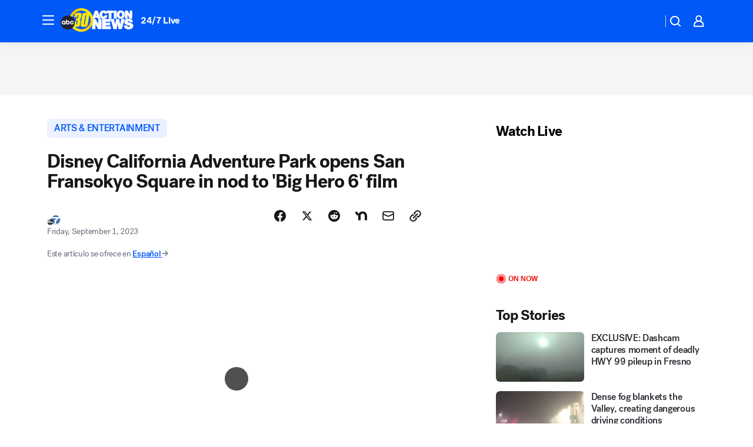

--- FILE ---
content_type: text/html; charset=utf-8
request_url: https://abc30.com/post/san-fransokyo-disneyland-big-hero-6-baymax/13723248/?userab=abcn_du_cat_topic_feature_holdout-474*variant_b_redesign-1939%2Cotv_web_content_rec-445*variant_c_trending-1851
body_size: 55549
content:

        <!DOCTYPE html>
        <html lang="en" lang="en">
            <head>
                <!-- ABCOTV | d03c66404c18 | 6442 | fd5da0b872507b5226da6c77b73268beaabf195d | abc30.com | Sat, 17 Jan 2026 10:45:56 GMT -->
                <meta charSet="utf-8" />
                <meta name="viewport" content="initial-scale=1.0, maximum-scale=3.0, user-scalable=yes" />
                <meta http-equiv="x-ua-compatible" content="IE=edge,chrome=1" />
                <meta property="og:locale" content="en_US" />
                <link href="https://cdn.abcotvs.net/abcotv" rel="preconnect" crossorigin />
                
                <link data-react-helmet="true" rel="alternate" hreflang="en" href="https://abc30.com/post/san-fransokyo-disneyland-big-hero-6-baymax/13723248/"/><link data-react-helmet="true" rel="alternate" hreflang="es" href="https://abc7.com/post/san-fransokyo-disneyland-big-hero-6-baymax/13725871/"/><link data-react-helmet="true" rel="shortcut icon" href="https://cdn.abcotvs.net/abcotv/assets/news/kfsn/images/logos/favicon.ico"/><link data-react-helmet="true" rel="manifest" href="/manifest.json"/><link data-react-helmet="true" rel="alternate" href="//abc30.com/feed/" title="ABC30 Fresno RSS" type="application/rss+xml"/><link data-react-helmet="true" rel="alternate" href="android-app://com.abclocal.kfsn.news/http/abc30.com/story/13723248"/><link data-react-helmet="true" rel="canonical" href="https://abc30.com/post/san-fransokyo-disneyland-big-hero-6-baymax/13723248/"/><link data-react-helmet="true" rel="amphtml" href="https://abc30.com/amp/post/san-fransokyo-disneyland-big-hero-6-baymax/13723248/"/><link data-react-helmet="true" href="//assets-cdn.abcotvs.net/abcotv/fd5da0b87250-release-01-07-2026.3/client/abcotv/css/fusion-b7008cc0.css" rel="stylesheet"/><link data-react-helmet="true" href="//assets-cdn.abcotvs.net/abcotv/fd5da0b87250-release-01-07-2026.3/client/abcotv/css/7987-3f6c1b98.css" rel="stylesheet"/><link data-react-helmet="true" href="//assets-cdn.abcotvs.net/abcotv/fd5da0b87250-release-01-07-2026.3/client/abcotv/css/abcotv-fecb128a.css" rel="stylesheet"/><link data-react-helmet="true" href="//assets-cdn.abcotvs.net/abcotv/fd5da0b87250-release-01-07-2026.3/client/abcotv/css/4037-607b0835.css" rel="stylesheet"/><link data-react-helmet="true" href="//assets-cdn.abcotvs.net/abcotv/fd5da0b87250-release-01-07-2026.3/client/abcotv/css/1058-c22ddca8.css" rel="stylesheet"/><link data-react-helmet="true" href="//assets-cdn.abcotvs.net/abcotv/fd5da0b87250-release-01-07-2026.3/client/abcotv/css/prism-story-104d8b6f.css" rel="stylesheet"/>
                <script>
                    window.__dataLayer = {"helpersEnabled":true,"page":{},"pzn":{},"site":{"device":"desktop","portal":"news"},"visitor":{}},
                        consentToken = window.localStorage.getItem('consentToken');

                    if (consentToken) {
                        console.log('consentToken', JSON.parse(consentToken))
                        window.__dataLayer.visitor = { consent : JSON.parse(consentToken) }; 
                    }
                </script>
                <script src="https://dcf.espn.com/TWDC-DTCI/prod/Bootstrap.js"></script>
                <link rel="preload" as="font" href="https://s.abcnews.com/assets/dtci/fonts/post-grotesk/PostGrotesk-Book.woff2" crossorigin>
<link rel="preload" as="font" href="https://s.abcnews.com/assets/dtci/fonts/post-grotesk/PostGrotesk-Bold.woff2" crossorigin>
<link rel="preload" as="font" href="https://s.abcnews.com/assets/dtci/fonts/post-grotesk/PostGrotesk-Medium.woff2" crossorigin>
<link rel="preload" as="font" href="https://s.abcnews.com/assets/dtci/fonts/klim/tiempos/TiemposText-Regular.woff2" crossorigin>
                <script src="//assets-cdn.abcotvs.net/abcotv/fd5da0b87250-release-01-07-2026.3/client/abcotv/runtime-c4323775.js" defer></script><script src="//assets-cdn.abcotvs.net/abcotv/fd5da0b87250-release-01-07-2026.3/client/abcotv/7987-f74ef4ce.js" defer></script><script src="//assets-cdn.abcotvs.net/abcotv/fd5da0b87250-release-01-07-2026.3/client/abcotv/507-c7ed365d.js" defer></script><script src="//assets-cdn.abcotvs.net/abcotv/fd5da0b87250-release-01-07-2026.3/client/abcotv/3983-52fca2ae.js" defer></script><script src="//assets-cdn.abcotvs.net/abcotv/fd5da0b87250-release-01-07-2026.3/client/abcotv/2561-2bebf93f.js" defer></script><script src="//assets-cdn.abcotvs.net/abcotv/fd5da0b87250-release-01-07-2026.3/client/abcotv/8494-c13544f0.js" defer></script><script src="//assets-cdn.abcotvs.net/abcotv/fd5da0b87250-release-01-07-2026.3/client/abcotv/4037-0a28bbfa.js" defer></script><script src="//assets-cdn.abcotvs.net/abcotv/fd5da0b87250-release-01-07-2026.3/client/abcotv/8317-87b2f9ed.js" defer></script><script src="//assets-cdn.abcotvs.net/abcotv/fd5da0b87250-release-01-07-2026.3/client/abcotv/1361-625f68cb.js" defer></script><script src="//assets-cdn.abcotvs.net/abcotv/fd5da0b87250-release-01-07-2026.3/client/abcotv/8115-0ce0b856.js" defer></script><script src="//assets-cdn.abcotvs.net/abcotv/fd5da0b87250-release-01-07-2026.3/client/abcotv/9156-a35e6727.js" defer></script><script src="//assets-cdn.abcotvs.net/abcotv/fd5da0b87250-release-01-07-2026.3/client/abcotv/1837-08f5fc38.js" defer></script><script src="//assets-cdn.abcotvs.net/abcotv/fd5da0b87250-release-01-07-2026.3/client/abcotv/3167-7e4aed9e.js" defer></script><script src="//assets-cdn.abcotvs.net/abcotv/fd5da0b87250-release-01-07-2026.3/client/abcotv/8561-ef2ea49e.js" defer></script><script src="//assets-cdn.abcotvs.net/abcotv/fd5da0b87250-release-01-07-2026.3/client/abcotv/1058-a882557e.js" defer></script>
                <link rel="prefetch" href="//assets-cdn.abcotvs.net/abcotv/fd5da0b87250-release-01-07-2026.3/client/abcotv/_manifest.js" as="script" /><link rel="prefetch" href="//assets-cdn.abcotvs.net/abcotv/fd5da0b87250-release-01-07-2026.3/client/abcotv/abcotv-4118a266.js" as="script" />
<link rel="prefetch" href="//assets-cdn.abcotvs.net/abcotv/fd5da0b87250-release-01-07-2026.3/client/abcotv/prism-story-240fa427.js" as="script" />
                <title data-react-helmet="true">San Fransokyo Square - based on &#x27;Big Hero 6&#x27; - now open at Disneyland&#x27;s California Adventure Park - ABC30 Fresno</title>
                <meta data-react-helmet="true" name="description" content="The Disneyland Resort is celebrating the opening of San Fransokyo Square at Disney California Adventure Park."/><meta data-react-helmet="true" name="keywords" content="San Fransokyo, disneyland, big hero 6, baymax, san francisco, tokyo, 13723248"/><meta data-react-helmet="true" name="tags" content="disneyland,theme-park,Anaheim,Orange-County"/><meta data-react-helmet="true" name="apple-itunes-app" content="app-id=408436001, affiliate-data=ct=kfsn-smart-banner&amp;pt=302756, app-argument=https://abc30.com/story/13723248"/><meta data-react-helmet="true" property="fb:app_id" content="228176854052685"/><meta data-react-helmet="true" property="fb:pages" content="160328526481"/><meta data-react-helmet="true" property="og:site_name" content="ABC30 Fresno"/><meta data-react-helmet="true" property="og:url" content="https://abc30.com/post/san-fransokyo-disneyland-big-hero-6-baymax/13723248/"/><meta data-react-helmet="true" property="og:title" content="Disney California Adventure Park opens San Fransokyo Square in nod to &#x27;Big Hero 6&#x27; film"/><meta data-react-helmet="true" property="og:description" content="San Fransokyo Square, based on the film &quot;Big Hero 6,&quot; is now open at Disney California Adventure Park."/><meta data-react-helmet="true" property="og:image" content="https://cdn.abcotvs.com/dip/images/13723589_083123-kabc-11am-san-fransokyo-vid.jpg?w=1600"/><meta data-react-helmet="true" property="og:type" content="article"/><meta data-react-helmet="true" name="twitter:site" content="@abc30"/><meta data-react-helmet="true" name="twitter:creator" content="@abc30"/><meta data-react-helmet="true" name="twitter:url" content="https://abc30.com/post/san-fransokyo-disneyland-big-hero-6-baymax/13723248/"/><meta data-react-helmet="true" name="twitter:title" content="Disney California Adventure Park opens San Fransokyo Square in nod to &#x27;Big Hero 6&#x27; film"/><meta data-react-helmet="true" name="twitter:description" content="San Fransokyo Square, based on the film &quot;Big Hero 6,&quot; is now open at Disney California Adventure Park."/><meta data-react-helmet="true" name="twitter:card" content="summary_large_image"/><meta data-react-helmet="true" name="twitter:image" content="https://cdn.abcotvs.com/dip/images/13723589_083123-kabc-11am-san-fransokyo-vid.jpg?w=1600"/><meta data-react-helmet="true" name="twitter:app:name:iphone" content="kfsn"/><meta data-react-helmet="true" name="twitter:app:id:iphone" content="408436001"/><meta data-react-helmet="true" name="twitter:app:name:googleplay" content="kfsn"/><meta data-react-helmet="true" name="twitter:app:id:googleplay" content="com.abclocal.kfsn.news"/><meta data-react-helmet="true" property="article:published_time" content="2023-09-01T02:04:00Z"/><meta data-react-helmet="true" property="article:modified_time" content="2023-09-06T00:25:26Z"/><meta data-react-helmet="true" property="article:section" content="entertainment"/><meta data-react-helmet="true" name="title" content="Disney California Adventure Park opens San Fransokyo Square in nod to &#x27;Big Hero 6&#x27; film"/><meta data-react-helmet="true" name="medium" content="website"/><meta data-react-helmet="true" name="robots" content="max-image-preview:large"/>
                <script data-react-helmet="true" src="https://scripts.webcontentassessor.com/scripts/888af25ba7b9a04dfe5cdce2f61004d7278fc24df5e126537be9ae8edfedc243"></script><script data-react-helmet="true" type="application/ld+json">{"@context":"http://schema.org/","@type":"NewsArticle","mainEntityOfPage":{"@id":"https://abc30.com/post/san-fransokyo-disneyland-big-hero-6-baymax/13723248/","@type":"WebPage"},"about":[{"name":" ARTS & ENTERTAINMENT","@type":"Thing"}],"author":[{"name":"","@type":"Person"}],"dateline":"ANAHEIM, Calif.","dateModified":"2023-09-06T00:25:26.000Z","datePublished":"2023-09-01T02:08:00.000Z","headline":"Disney California Adventure Park opens San Fransokyo Square in nod to 'Big Hero 6' film","mentions":[{"name":" ARTS & ENTERTAINMENT","@type":"Thing"},{"name":" ANAHEIM","@type":"Thing"},{"name":" ORANGE COUNTY","@type":"Thing"},{"name":" DISNEYLAND","@type":"Thing"},{"name":" THEME PARK","@type":"Thing"}],"publisher":{"name":"","logo":{"url":"","width":0,"height":0,"@type":"ImageObject"},"@type":"Organization"}}</script>
                
                <script data-rum-type="legacy" data-rum-pct="100">(() => {function gc(n){n=document.cookie.match("(^|;) ?"+n+"=([^;]*)(;|$)");return n?n[2]:null}function sc(n){document.cookie=n}function smpl(n){n/=100;return!!n&&Math.random()<=n}var _nr=!1,_nrCookie=gc("_nr");null!==_nrCookie?"1"===_nrCookie&&(_nr=!0):smpl(100)?(_nr=!0,sc("_nr=1; path=/")):(_nr=!1,sc("_nr=0; path=/"));_nr && (() => {;window.NREUM||(NREUM={});NREUM.init={distributed_tracing:{enabled:true},privacy:{cookies_enabled:true},ajax:{deny_list:["bam.nr-data.net"]}};;NREUM.info = {"beacon":"bam.nr-data.net","errorBeacon":"bam.nr-data.net","sa":1,"licenseKey":"5985ced6ff","applicationID":"367459870"};__nr_require=function(t,e,n){function r(n){if(!e[n]){var o=e[n]={exports:{}};t[n][0].call(o.exports,function(e){var o=t[n][1][e];return r(o||e)},o,o.exports)}return e[n].exports}if("function"==typeof __nr_require)return __nr_require;for(var o=0;o<n.length;o++)r(n[o]);return r}({1:[function(t,e,n){function r(t){try{s.console&&console.log(t)}catch(e){}}var o,i=t("ee"),a=t(31),s={};try{o=localStorage.getItem("__nr_flags").split(","),console&&"function"==typeof console.log&&(s.console=!0,o.indexOf("dev")!==-1&&(s.dev=!0),o.indexOf("nr_dev")!==-1&&(s.nrDev=!0))}catch(c){}s.nrDev&&i.on("internal-error",function(t){r(t.stack)}),s.dev&&i.on("fn-err",function(t,e,n){r(n.stack)}),s.dev&&(r("NR AGENT IN DEVELOPMENT MODE"),r("flags: "+a(s,function(t,e){return t}).join(", ")))},{}],2:[function(t,e,n){function r(t,e,n,r,s){try{l?l-=1:o(s||new UncaughtException(t,e,n),!0)}catch(f){try{i("ierr",[f,c.now(),!0])}catch(d){}}return"function"==typeof u&&u.apply(this,a(arguments))}function UncaughtException(t,e,n){this.message=t||"Uncaught error with no additional information",this.sourceURL=e,this.line=n}function o(t,e){var n=e?null:c.now();i("err",[t,n])}var i=t("handle"),a=t(32),s=t("ee"),c=t("loader"),f=t("gos"),u=window.onerror,d=!1,p="nr@seenError";if(!c.disabled){var l=0;c.features.err=!0,t(1),window.onerror=r;try{throw new Error}catch(h){"stack"in h&&(t(14),t(13),"addEventListener"in window&&t(7),c.xhrWrappable&&t(15),d=!0)}s.on("fn-start",function(t,e,n){d&&(l+=1)}),s.on("fn-err",function(t,e,n){d&&!n[p]&&(f(n,p,function(){return!0}),this.thrown=!0,o(n))}),s.on("fn-end",function(){d&&!this.thrown&&l>0&&(l-=1)}),s.on("internal-error",function(t){i("ierr",[t,c.now(),!0])})}},{}],3:[function(t,e,n){var r=t("loader");r.disabled||(r.features.ins=!0)},{}],4:[function(t,e,n){function r(){U++,L=g.hash,this[u]=y.now()}function o(){U--,g.hash!==L&&i(0,!0);var t=y.now();this[h]=~~this[h]+t-this[u],this[d]=t}function i(t,e){E.emit("newURL",[""+g,e])}function a(t,e){t.on(e,function(){this[e]=y.now()})}var s="-start",c="-end",f="-body",u="fn"+s,d="fn"+c,p="cb"+s,l="cb"+c,h="jsTime",m="fetch",v="addEventListener",w=window,g=w.location,y=t("loader");if(w[v]&&y.xhrWrappable&&!y.disabled){var x=t(11),b=t(12),E=t(9),R=t(7),O=t(14),T=t(8),S=t(15),P=t(10),M=t("ee"),C=M.get("tracer"),N=t(23);t(17),y.features.spa=!0;var L,U=0;M.on(u,r),b.on(p,r),P.on(p,r),M.on(d,o),b.on(l,o),P.on(l,o),M.buffer([u,d,"xhr-resolved"]),R.buffer([u]),O.buffer(["setTimeout"+c,"clearTimeout"+s,u]),S.buffer([u,"new-xhr","send-xhr"+s]),T.buffer([m+s,m+"-done",m+f+s,m+f+c]),E.buffer(["newURL"]),x.buffer([u]),b.buffer(["propagate",p,l,"executor-err","resolve"+s]),C.buffer([u,"no-"+u]),P.buffer(["new-jsonp","cb-start","jsonp-error","jsonp-end"]),a(T,m+s),a(T,m+"-done"),a(P,"new-jsonp"),a(P,"jsonp-end"),a(P,"cb-start"),E.on("pushState-end",i),E.on("replaceState-end",i),w[v]("hashchange",i,N(!0)),w[v]("load",i,N(!0)),w[v]("popstate",function(){i(0,U>1)},N(!0))}},{}],5:[function(t,e,n){function r(){var t=new PerformanceObserver(function(t,e){var n=t.getEntries();s(v,[n])});try{t.observe({entryTypes:["resource"]})}catch(e){}}function o(t){if(s(v,[window.performance.getEntriesByType(w)]),window.performance["c"+p])try{window.performance[h](m,o,!1)}catch(t){}else try{window.performance[h]("webkit"+m,o,!1)}catch(t){}}function i(t){}if(window.performance&&window.performance.timing&&window.performance.getEntriesByType){var a=t("ee"),s=t("handle"),c=t(14),f=t(13),u=t(6),d=t(23),p="learResourceTimings",l="addEventListener",h="removeEventListener",m="resourcetimingbufferfull",v="bstResource",w="resource",g="-start",y="-end",x="fn"+g,b="fn"+y,E="bstTimer",R="pushState",O=t("loader");if(!O.disabled){O.features.stn=!0,t(9),"addEventListener"in window&&t(7);var T=NREUM.o.EV;a.on(x,function(t,e){var n=t[0];n instanceof T&&(this.bstStart=O.now())}),a.on(b,function(t,e){var n=t[0];n instanceof T&&s("bst",[n,e,this.bstStart,O.now()])}),c.on(x,function(t,e,n){this.bstStart=O.now(),this.bstType=n}),c.on(b,function(t,e){s(E,[e,this.bstStart,O.now(),this.bstType])}),f.on(x,function(){this.bstStart=O.now()}),f.on(b,function(t,e){s(E,[e,this.bstStart,O.now(),"requestAnimationFrame"])}),a.on(R+g,function(t){this.time=O.now(),this.startPath=location.pathname+location.hash}),a.on(R+y,function(t){s("bstHist",[location.pathname+location.hash,this.startPath,this.time])}),u()?(s(v,[window.performance.getEntriesByType("resource")]),r()):l in window.performance&&(window.performance["c"+p]?window.performance[l](m,o,d(!1)):window.performance[l]("webkit"+m,o,d(!1))),document[l]("scroll",i,d(!1)),document[l]("keypress",i,d(!1)),document[l]("click",i,d(!1))}}},{}],6:[function(t,e,n){e.exports=function(){return"PerformanceObserver"in window&&"function"==typeof window.PerformanceObserver}},{}],7:[function(t,e,n){function r(t){for(var e=t;e&&!e.hasOwnProperty(u);)e=Object.getPrototypeOf(e);e&&o(e)}function o(t){s.inPlace(t,[u,d],"-",i)}function i(t,e){return t[1]}var a=t("ee").get("events"),s=t("wrap-function")(a,!0),c=t("gos"),f=XMLHttpRequest,u="addEventListener",d="removeEventListener";e.exports=a,"getPrototypeOf"in Object?(r(document),r(window),r(f.prototype)):f.prototype.hasOwnProperty(u)&&(o(window),o(f.prototype)),a.on(u+"-start",function(t,e){var n=t[1];if(null!==n&&("function"==typeof n||"object"==typeof n)){var r=c(n,"nr@wrapped",function(){function t(){if("function"==typeof n.handleEvent)return n.handleEvent.apply(n,arguments)}var e={object:t,"function":n}[typeof n];return e?s(e,"fn-",null,e.name||"anonymous"):n});this.wrapped=t[1]=r}}),a.on(d+"-start",function(t){t[1]=this.wrapped||t[1]})},{}],8:[function(t,e,n){function r(t,e,n){var r=t[e];"function"==typeof r&&(t[e]=function(){var t=i(arguments),e={};o.emit(n+"before-start",[t],e);var a;e[m]&&e[m].dt&&(a=e[m].dt);var s=r.apply(this,t);return o.emit(n+"start",[t,a],s),s.then(function(t){return o.emit(n+"end",[null,t],s),t},function(t){throw o.emit(n+"end",[t],s),t})})}var o=t("ee").get("fetch"),i=t(32),a=t(31);e.exports=o;var s=window,c="fetch-",f=c+"body-",u=["arrayBuffer","blob","json","text","formData"],d=s.Request,p=s.Response,l=s.fetch,h="prototype",m="nr@context";d&&p&&l&&(a(u,function(t,e){r(d[h],e,f),r(p[h],e,f)}),r(s,"fetch",c),o.on(c+"end",function(t,e){var n=this;if(e){var r=e.headers.get("content-length");null!==r&&(n.rxSize=r),o.emit(c+"done",[null,e],n)}else o.emit(c+"done",[t],n)}))},{}],9:[function(t,e,n){var r=t("ee").get("history"),o=t("wrap-function")(r);e.exports=r;var i=window.history&&window.history.constructor&&window.history.constructor.prototype,a=window.history;i&&i.pushState&&i.replaceState&&(a=i),o.inPlace(a,["pushState","replaceState"],"-")},{}],10:[function(t,e,n){function r(t){function e(){f.emit("jsonp-end",[],l),t.removeEventListener("load",e,c(!1)),t.removeEventListener("error",n,c(!1))}function n(){f.emit("jsonp-error",[],l),f.emit("jsonp-end",[],l),t.removeEventListener("load",e,c(!1)),t.removeEventListener("error",n,c(!1))}var r=t&&"string"==typeof t.nodeName&&"script"===t.nodeName.toLowerCase();if(r){var o="function"==typeof t.addEventListener;if(o){var a=i(t.src);if(a){var d=s(a),p="function"==typeof d.parent[d.key];if(p){var l={};u.inPlace(d.parent,[d.key],"cb-",l),t.addEventListener("load",e,c(!1)),t.addEventListener("error",n,c(!1)),f.emit("new-jsonp",[t.src],l)}}}}}function o(){return"addEventListener"in window}function i(t){var e=t.match(d);return e?e[1]:null}function a(t,e){var n=t.match(l),r=n[1],o=n[3];return o?a(o,e[r]):e[r]}function s(t){var e=t.match(p);return e&&e.length>=3?{key:e[2],parent:a(e[1],window)}:{key:t,parent:window}}var c=t(23),f=t("ee").get("jsonp"),u=t("wrap-function")(f);if(e.exports=f,o()){var d=/[?&](?:callback|cb)=([^&#]+)/,p=/(.*).([^.]+)/,l=/^(w+)(.|$)(.*)$/,h=["appendChild","insertBefore","replaceChild"];Node&&Node.prototype&&Node.prototype.appendChild?u.inPlace(Node.prototype,h,"dom-"):(u.inPlace(HTMLElement.prototype,h,"dom-"),u.inPlace(HTMLHeadElement.prototype,h,"dom-"),u.inPlace(HTMLBodyElement.prototype,h,"dom-")),f.on("dom-start",function(t){r(t[0])})}},{}],11:[function(t,e,n){var r=t("ee").get("mutation"),o=t("wrap-function")(r),i=NREUM.o.MO;e.exports=r,i&&(window.MutationObserver=function(t){return this instanceof i?new i(o(t,"fn-")):i.apply(this,arguments)},MutationObserver.prototype=i.prototype)},{}],12:[function(t,e,n){function r(t){var e=i.context(),n=s(t,"executor-",e,null,!1),r=new f(n);return i.context(r).getCtx=function(){return e},r}var o=t("wrap-function"),i=t("ee").get("promise"),a=t("ee").getOrSetContext,s=o(i),c=t(31),f=NREUM.o.PR;e.exports=i,f&&(window.Promise=r,["all","race"].forEach(function(t){var e=f[t];f[t]=function(n){function r(t){return function(){i.emit("propagate",[null,!o],a,!1,!1),o=o||!t}}var o=!1;c(n,function(e,n){Promise.resolve(n).then(r("all"===t),r(!1))});var a=e.apply(f,arguments),s=f.resolve(a);return s}}),["resolve","reject"].forEach(function(t){var e=f[t];f[t]=function(t){var n=e.apply(f,arguments);return t!==n&&i.emit("propagate",[t,!0],n,!1,!1),n}}),f.prototype["catch"]=function(t){return this.then(null,t)},f.prototype=Object.create(f.prototype,{constructor:{value:r}}),c(Object.getOwnPropertyNames(f),function(t,e){try{r[e]=f[e]}catch(n){}}),o.wrapInPlace(f.prototype,"then",function(t){return function(){var e=this,n=o.argsToArray.apply(this,arguments),r=a(e);r.promise=e,n[0]=s(n[0],"cb-",r,null,!1),n[1]=s(n[1],"cb-",r,null,!1);var c=t.apply(this,n);return r.nextPromise=c,i.emit("propagate",[e,!0],c,!1,!1),c}}),i.on("executor-start",function(t){t[0]=s(t[0],"resolve-",this,null,!1),t[1]=s(t[1],"resolve-",this,null,!1)}),i.on("executor-err",function(t,e,n){t[1](n)}),i.on("cb-end",function(t,e,n){i.emit("propagate",[n,!0],this.nextPromise,!1,!1)}),i.on("propagate",function(t,e,n){this.getCtx&&!e||(this.getCtx=function(){if(t instanceof Promise)var e=i.context(t);return e&&e.getCtx?e.getCtx():this})}),r.toString=function(){return""+f})},{}],13:[function(t,e,n){var r=t("ee").get("raf"),o=t("wrap-function")(r),i="equestAnimationFrame";e.exports=r,o.inPlace(window,["r"+i,"mozR"+i,"webkitR"+i,"msR"+i],"raf-"),r.on("raf-start",function(t){t[0]=o(t[0],"fn-")})},{}],14:[function(t,e,n){function r(t,e,n){t[0]=a(t[0],"fn-",null,n)}function o(t,e,n){this.method=n,this.timerDuration=isNaN(t[1])?0:+t[1],t[0]=a(t[0],"fn-",this,n)}var i=t("ee").get("timer"),a=t("wrap-function")(i),s="setTimeout",c="setInterval",f="clearTimeout",u="-start",d="-";e.exports=i,a.inPlace(window,[s,"setImmediate"],s+d),a.inPlace(window,[c],c+d),a.inPlace(window,[f,"clearImmediate"],f+d),i.on(c+u,r),i.on(s+u,o)},{}],15:[function(t,e,n){function r(t,e){d.inPlace(e,["onreadystatechange"],"fn-",s)}function o(){var t=this,e=u.context(t);t.readyState>3&&!e.resolved&&(e.resolved=!0,u.emit("xhr-resolved",[],t)),d.inPlace(t,y,"fn-",s)}function i(t){x.push(t),m&&(E?E.then(a):w?w(a):(R=-R,O.data=R))}function a(){for(var t=0;t<x.length;t++)r([],x[t]);x.length&&(x=[])}function s(t,e){return e}function c(t,e){for(var n in t)e[n]=t[n];return e}t(7);var f=t("ee"),u=f.get("xhr"),d=t("wrap-function")(u),p=t(23),l=NREUM.o,h=l.XHR,m=l.MO,v=l.PR,w=l.SI,g="readystatechange",y=["onload","onerror","onabort","onloadstart","onloadend","onprogress","ontimeout"],x=[];e.exports=u;var b=window.XMLHttpRequest=function(t){var e=new h(t);try{u.emit("new-xhr",[e],e),e.addEventListener(g,o,p(!1))}catch(n){try{u.emit("internal-error",[n])}catch(r){}}return e};if(c(h,b),b.prototype=h.prototype,d.inPlace(b.prototype,["open","send"],"-xhr-",s),u.on("send-xhr-start",function(t,e){r(t,e),i(e)}),u.on("open-xhr-start",r),m){var E=v&&v.resolve();if(!w&&!v){var R=1,O=document.createTextNode(R);new m(a).observe(O,{characterData:!0})}}else f.on("fn-end",function(t){t[0]&&t[0].type===g||a()})},{}],16:[function(t,e,n){function r(t){if(!s(t))return null;var e=window.NREUM;if(!e.loader_config)return null;var n=(e.loader_config.accountID||"").toString()||null,r=(e.loader_config.agentID||"").toString()||null,f=(e.loader_config.trustKey||"").toString()||null;if(!n||!r)return null;var h=l.generateSpanId(),m=l.generateTraceId(),v=Date.now(),w={spanId:h,traceId:m,timestamp:v};return(t.sameOrigin||c(t)&&p())&&(w.traceContextParentHeader=o(h,m),w.traceContextStateHeader=i(h,v,n,r,f)),(t.sameOrigin&&!u()||!t.sameOrigin&&c(t)&&d())&&(w.newrelicHeader=a(h,m,v,n,r,f)),w}function o(t,e){return"00-"+e+"-"+t+"-01"}function i(t,e,n,r,o){var i=0,a="",s=1,c="",f="";return o+"@nr="+i+"-"+s+"-"+n+"-"+r+"-"+t+"-"+a+"-"+c+"-"+f+"-"+e}function a(t,e,n,r,o,i){var a="btoa"in window&&"function"==typeof window.btoa;if(!a)return null;var s={v:[0,1],d:{ty:"Browser",ac:r,ap:o,id:t,tr:e,ti:n}};return i&&r!==i&&(s.d.tk=i),btoa(JSON.stringify(s))}function s(t){return f()&&c(t)}function c(t){var e=!1,n={};if("init"in NREUM&&"distributed_tracing"in NREUM.init&&(n=NREUM.init.distributed_tracing),t.sameOrigin)e=!0;else if(n.allowed_origins instanceof Array)for(var r=0;r<n.allowed_origins.length;r++){var o=h(n.allowed_origins[r]);if(t.hostname===o.hostname&&t.protocol===o.protocol&&t.port===o.port){e=!0;break}}return e}function f(){return"init"in NREUM&&"distributed_tracing"in NREUM.init&&!!NREUM.init.distributed_tracing.enabled}function u(){return"init"in NREUM&&"distributed_tracing"in NREUM.init&&!!NREUM.init.distributed_tracing.exclude_newrelic_header}function d(){return"init"in NREUM&&"distributed_tracing"in NREUM.init&&NREUM.init.distributed_tracing.cors_use_newrelic_header!==!1}function p(){return"init"in NREUM&&"distributed_tracing"in NREUM.init&&!!NREUM.init.distributed_tracing.cors_use_tracecontext_headers}var l=t(28),h=t(18);e.exports={generateTracePayload:r,shouldGenerateTrace:s}},{}],17:[function(t,e,n){function r(t){var e=this.params,n=this.metrics;if(!this.ended){this.ended=!0;for(var r=0;r<p;r++)t.removeEventListener(d[r],this.listener,!1);return e.protocol&&"data"===e.protocol?void g("Ajax/DataUrl/Excluded"):void(e.aborted||(n.duration=a.now()-this.startTime,this.loadCaptureCalled||4!==t.readyState?null==e.status&&(e.status=0):i(this,t),n.cbTime=this.cbTime,s("xhr",[e,n,this.startTime,this.endTime,"xhr"],this)))}}function o(t,e){var n=c(e),r=t.params;r.hostname=n.hostname,r.port=n.port,r.protocol=n.protocol,r.host=n.hostname+":"+n.port,r.pathname=n.pathname,t.parsedOrigin=n,t.sameOrigin=n.sameOrigin}function i(t,e){t.params.status=e.status;var n=v(e,t.lastSize);if(n&&(t.metrics.rxSize=n),t.sameOrigin){var r=e.getResponseHeader("X-NewRelic-App-Data");r&&(t.params.cat=r.split(", ").pop())}t.loadCaptureCalled=!0}var a=t("loader");if(a.xhrWrappable&&!a.disabled){var s=t("handle"),c=t(18),f=t(16).generateTracePayload,u=t("ee"),d=["load","error","abort","timeout"],p=d.length,l=t("id"),h=t(24),m=t(22),v=t(19),w=t(23),g=t(25).recordSupportability,y=NREUM.o.REQ,x=window.XMLHttpRequest;a.features.xhr=!0,t(15),t(8),u.on("new-xhr",function(t){var e=this;e.totalCbs=0,e.called=0,e.cbTime=0,e.end=r,e.ended=!1,e.xhrGuids={},e.lastSize=null,e.loadCaptureCalled=!1,e.params=this.params||{},e.metrics=this.metrics||{},t.addEventListener("load",function(n){i(e,t)},w(!1)),h&&(h>34||h<10)||t.addEventListener("progress",function(t){e.lastSize=t.loaded},w(!1))}),u.on("open-xhr-start",function(t){this.params={method:t[0]},o(this,t[1]),this.metrics={}}),u.on("open-xhr-end",function(t,e){"loader_config"in NREUM&&"xpid"in NREUM.loader_config&&this.sameOrigin&&e.setRequestHeader("X-NewRelic-ID",NREUM.loader_config.xpid);var n=f(this.parsedOrigin);if(n){var r=!1;n.newrelicHeader&&(e.setRequestHeader("newrelic",n.newrelicHeader),r=!0),n.traceContextParentHeader&&(e.setRequestHeader("traceparent",n.traceContextParentHeader),n.traceContextStateHeader&&e.setRequestHeader("tracestate",n.traceContextStateHeader),r=!0),r&&(this.dt=n)}}),u.on("send-xhr-start",function(t,e){var n=this.metrics,r=t[0],o=this;if(n&&r){var i=m(r);i&&(n.txSize=i)}this.startTime=a.now(),this.listener=function(t){try{"abort"!==t.type||o.loadCaptureCalled||(o.params.aborted=!0),("load"!==t.type||o.called===o.totalCbs&&(o.onloadCalled||"function"!=typeof e.onload))&&o.end(e)}catch(n){try{u.emit("internal-error",[n])}catch(r){}}};for(var s=0;s<p;s++)e.addEventListener(d[s],this.listener,w(!1))}),u.on("xhr-cb-time",function(t,e,n){this.cbTime+=t,e?this.onloadCalled=!0:this.called+=1,this.called!==this.totalCbs||!this.onloadCalled&&"function"==typeof n.onload||this.end(n)}),u.on("xhr-load-added",function(t,e){var n=""+l(t)+!!e;this.xhrGuids&&!this.xhrGuids[n]&&(this.xhrGuids[n]=!0,this.totalCbs+=1)}),u.on("xhr-load-removed",function(t,e){var n=""+l(t)+!!e;this.xhrGuids&&this.xhrGuids[n]&&(delete this.xhrGuids[n],this.totalCbs-=1)}),u.on("xhr-resolved",function(){this.endTime=a.now()}),u.on("addEventListener-end",function(t,e){e instanceof x&&"load"===t[0]&&u.emit("xhr-load-added",[t[1],t[2]],e)}),u.on("removeEventListener-end",function(t,e){e instanceof x&&"load"===t[0]&&u.emit("xhr-load-removed",[t[1],t[2]],e)}),u.on("fn-start",function(t,e,n){e instanceof x&&("onload"===n&&(this.onload=!0),("load"===(t[0]&&t[0].type)||this.onload)&&(this.xhrCbStart=a.now()))}),u.on("fn-end",function(t,e){this.xhrCbStart&&u.emit("xhr-cb-time",[a.now()-this.xhrCbStart,this.onload,e],e)}),u.on("fetch-before-start",function(t){function e(t,e){var n=!1;return e.newrelicHeader&&(t.set("newrelic",e.newrelicHeader),n=!0),e.traceContextParentHeader&&(t.set("traceparent",e.traceContextParentHeader),e.traceContextStateHeader&&t.set("tracestate",e.traceContextStateHeader),n=!0),n}var n,r=t[1]||{};"string"==typeof t[0]?n=t[0]:t[0]&&t[0].url?n=t[0].url:window.URL&&t[0]&&t[0]instanceof URL&&(n=t[0].href),n&&(this.parsedOrigin=c(n),this.sameOrigin=this.parsedOrigin.sameOrigin);var o=f(this.parsedOrigin);if(o&&(o.newrelicHeader||o.traceContextParentHeader))if("string"==typeof t[0]||window.URL&&t[0]&&t[0]instanceof URL){var i={};for(var a in r)i[a]=r[a];i.headers=new Headers(r.headers||{}),e(i.headers,o)&&(this.dt=o),t.length>1?t[1]=i:t.push(i)}else t[0]&&t[0].headers&&e(t[0].headers,o)&&(this.dt=o)}),u.on("fetch-start",function(t,e){this.params={},this.metrics={},this.startTime=a.now(),this.dt=e,t.length>=1&&(this.target=t[0]),t.length>=2&&(this.opts=t[1]);var n,r=this.opts||{},i=this.target;if("string"==typeof i?n=i:"object"==typeof i&&i instanceof y?n=i.url:window.URL&&"object"==typeof i&&i instanceof URL&&(n=i.href),o(this,n),"data"!==this.params.protocol){var s=(""+(i&&i instanceof y&&i.method||r.method||"GET")).toUpperCase();this.params.method=s,this.txSize=m(r.body)||0}}),u.on("fetch-done",function(t,e){if(this.endTime=a.now(),this.params||(this.params={}),"data"===this.params.protocol)return void g("Ajax/DataUrl/Excluded");this.params.status=e?e.status:0;var n;"string"==typeof this.rxSize&&this.rxSize.length>0&&(n=+this.rxSize);var r={txSize:this.txSize,rxSize:n,duration:a.now()-this.startTime};s("xhr",[this.params,r,this.startTime,this.endTime,"fetch"],this)})}},{}],18:[function(t,e,n){var r={};e.exports=function(t){if(t in r)return r[t];if(0===(t||"").indexOf("data:"))return{protocol:"data"};var e=document.createElement("a"),n=window.location,o={};e.href=t,o.port=e.port;var i=e.href.split("://");!o.port&&i[1]&&(o.port=i[1].split("/")[0].split("@").pop().split(":")[1]),o.port&&"0"!==o.port||(o.port="https"===i[0]?"443":"80"),o.hostname=e.hostname||n.hostname,o.pathname=e.pathname,o.protocol=i[0],"/"!==o.pathname.charAt(0)&&(o.pathname="/"+o.pathname);var a=!e.protocol||":"===e.protocol||e.protocol===n.protocol,s=e.hostname===document.domain&&e.port===n.port;return o.sameOrigin=a&&(!e.hostname||s),"/"===o.pathname&&(r[t]=o),o}},{}],19:[function(t,e,n){function r(t,e){var n=t.responseType;return"json"===n&&null!==e?e:"arraybuffer"===n||"blob"===n||"json"===n?o(t.response):"text"===n||""===n||void 0===n?o(t.responseText):void 0}var o=t(22);e.exports=r},{}],20:[function(t,e,n){function r(){}function o(t,e,n,r){return function(){return u.recordSupportability("API/"+e+"/called"),i(t+e,[f.now()].concat(s(arguments)),n?null:this,r),n?void 0:this}}var i=t("handle"),a=t(31),s=t(32),c=t("ee").get("tracer"),f=t("loader"),u=t(25),d=NREUM;"undefined"==typeof window.newrelic&&(newrelic=d);var p=["setPageViewName","setCustomAttribute","setErrorHandler","finished","addToTrace","inlineHit","addRelease"],l="api-",h=l+"ixn-";a(p,function(t,e){d[e]=o(l,e,!0,"api")}),d.addPageAction=o(l,"addPageAction",!0),d.setCurrentRouteName=o(l,"routeName",!0),e.exports=newrelic,d.interaction=function(){return(new r).get()};var m=r.prototype={createTracer:function(t,e){var n={},r=this,o="function"==typeof e;return i(h+"tracer",[f.now(),t,n],r),function(){if(c.emit((o?"":"no-")+"fn-start",[f.now(),r,o],n),o)try{return e.apply(this,arguments)}catch(t){throw c.emit("fn-err",[arguments,this,t],n),t}finally{c.emit("fn-end",[f.now()],n)}}}};a("actionText,setName,setAttribute,save,ignore,onEnd,getContext,end,get".split(","),function(t,e){m[e]=o(h,e)}),newrelic.noticeError=function(t,e){"string"==typeof t&&(t=new Error(t)),u.recordSupportability("API/noticeError/called"),i("err",[t,f.now(),!1,e])}},{}],21:[function(t,e,n){function r(t){if(NREUM.init){for(var e=NREUM.init,n=t.split("."),r=0;r<n.length-1;r++)if(e=e[n[r]],"object"!=typeof e)return;return e=e[n[n.length-1]]}}e.exports={getConfiguration:r}},{}],22:[function(t,e,n){e.exports=function(t){if("string"==typeof t&&t.length)return t.length;if("object"==typeof t){if("undefined"!=typeof ArrayBuffer&&t instanceof ArrayBuffer&&t.byteLength)return t.byteLength;if("undefined"!=typeof Blob&&t instanceof Blob&&t.size)return t.size;if(!("undefined"!=typeof FormData&&t instanceof FormData))try{return JSON.stringify(t).length}catch(e){return}}}},{}],23:[function(t,e,n){var r=!1;try{var o=Object.defineProperty({},"passive",{get:function(){r=!0}});window.addEventListener("testPassive",null,o),window.removeEventListener("testPassive",null,o)}catch(i){}e.exports=function(t){return r?{passive:!0,capture:!!t}:!!t}},{}],24:[function(t,e,n){var r=0,o=navigator.userAgent.match(/Firefox[/s](d+.d+)/);o&&(r=+o[1]),e.exports=r},{}],25:[function(t,e,n){function r(t,e){var n=[a,t,{name:t},e];return i("storeMetric",n,null,"api"),n}function o(t,e){var n=[s,t,{name:t},e];return i("storeEventMetrics",n,null,"api"),n}var i=t("handle"),a="sm",s="cm";e.exports={constants:{SUPPORTABILITY_METRIC:a,CUSTOM_METRIC:s},recordSupportability:r,recordCustom:o}},{}],26:[function(t,e,n){function r(){return s.exists&&performance.now?Math.round(performance.now()):(i=Math.max((new Date).getTime(),i))-a}function o(){return i}var i=(new Date).getTime(),a=i,s=t(33);e.exports=r,e.exports.offset=a,e.exports.getLastTimestamp=o},{}],27:[function(t,e,n){function r(t,e){var n=t.getEntries();n.forEach(function(t){"first-paint"===t.name?l("timing",["fp",Math.floor(t.startTime)]):"first-contentful-paint"===t.name&&l("timing",["fcp",Math.floor(t.startTime)])})}function o(t,e){var n=t.getEntries();if(n.length>0){var r=n[n.length-1];if(f&&f<r.startTime)return;var o=[r],i=a({});i&&o.push(i),l("lcp",o)}}function i(t){t.getEntries().forEach(function(t){t.hadRecentInput||l("cls",[t])})}function a(t){var e=navigator.connection||navigator.mozConnection||navigator.webkitConnection;if(e)return e.type&&(t["net-type"]=e.type),e.effectiveType&&(t["net-etype"]=e.effectiveType),e.rtt&&(t["net-rtt"]=e.rtt),e.downlink&&(t["net-dlink"]=e.downlink),t}function s(t){if(t instanceof w&&!y){var e=Math.round(t.timeStamp),n={type:t.type};a(n),e<=h.now()?n.fid=h.now()-e:e>h.offset&&e<=Date.now()?(e-=h.offset,n.fid=h.now()-e):e=h.now(),y=!0,l("timing",["fi",e,n])}}function c(t){"hidden"===t&&(f=h.now(),l("pageHide",[f]))}if(!("init"in NREUM&&"page_view_timing"in NREUM.init&&"enabled"in NREUM.init.page_view_timing&&NREUM.init.page_view_timing.enabled===!1)){var f,u,d,p,l=t("handle"),h=t("loader"),m=t(30),v=t(23),w=NREUM.o.EV;if("PerformanceObserver"in window&&"function"==typeof window.PerformanceObserver){u=new PerformanceObserver(r);try{u.observe({entryTypes:["paint"]})}catch(g){}d=new PerformanceObserver(o);try{d.observe({entryTypes:["largest-contentful-paint"]})}catch(g){}p=new PerformanceObserver(i);try{p.observe({type:"layout-shift",buffered:!0})}catch(g){}}if("addEventListener"in document){var y=!1,x=["click","keydown","mousedown","pointerdown","touchstart"];x.forEach(function(t){document.addEventListener(t,s,v(!1))})}m(c)}},{}],28:[function(t,e,n){function r(){function t(){return e?15&e[n++]:16*Math.random()|0}var e=null,n=0,r=window.crypto||window.msCrypto;r&&r.getRandomValues&&(e=r.getRandomValues(new Uint8Array(31)));for(var o,i="xxxxxxxx-xxxx-4xxx-yxxx-xxxxxxxxxxxx",a="",s=0;s<i.length;s++)o=i[s],"x"===o?a+=t().toString(16):"y"===o?(o=3&t()|8,a+=o.toString(16)):a+=o;return a}function o(){return a(16)}function i(){return a(32)}function a(t){function e(){return n?15&n[r++]:16*Math.random()|0}var n=null,r=0,o=window.crypto||window.msCrypto;o&&o.getRandomValues&&Uint8Array&&(n=o.getRandomValues(new Uint8Array(t)));for(var i=[],a=0;a<t;a++)i.push(e().toString(16));return i.join("")}e.exports={generateUuid:r,generateSpanId:o,generateTraceId:i}},{}],29:[function(t,e,n){function r(t,e){if(!o)return!1;if(t!==o)return!1;if(!e)return!0;if(!i)return!1;for(var n=i.split("."),r=e.split("."),a=0;a<r.length;a++)if(r[a]!==n[a])return!1;return!0}var o=null,i=null,a=/Version\/(\S+)\s+Safari/;if(navigator.userAgent){var s=navigator.userAgent,c=s.match(a);c&&s.indexOf("Chrome")===-1&&s.indexOf("Chromium")===-1&&(o="Safari",i=c[1])}e.exports={agent:o,version:i,match:r}},{}],30:[function(t,e,n){function r(t){function e(){t(s&&document[s]?document[s]:document[i]?"hidden":"visible")}"addEventListener"in document&&a&&document.addEventListener(a,e,o(!1))}var o=t(23);e.exports=r;var i,a,s;"undefined"!=typeof document.hidden?(i="hidden",a="visibilitychange",s="visibilityState"):"undefined"!=typeof document.msHidden?(i="msHidden",a="msvisibilitychange"):"undefined"!=typeof document.webkitHidden&&(i="webkitHidden",a="webkitvisibilitychange",s="webkitVisibilityState")},{}],31:[function(t,e,n){function r(t,e){var n=[],r="",i=0;for(r in t)o.call(t,r)&&(n[i]=e(r,t[r]),i+=1);return n}var o=Object.prototype.hasOwnProperty;e.exports=r},{}],32:[function(t,e,n){function r(t,e,n){e||(e=0),"undefined"==typeof n&&(n=t?t.length:0);for(var r=-1,o=n-e||0,i=Array(o<0?0:o);++r<o;)i[r]=t[e+r];return i}e.exports=r},{}],33:[function(t,e,n){e.exports={exists:"undefined"!=typeof window.performance&&window.performance.timing&&"undefined"!=typeof window.performance.timing.navigationStart}},{}],ee:[function(t,e,n){function r(){}function o(t){function e(t){return t&&t instanceof r?t:t?f(t,c,a):a()}function n(n,r,o,i,a){if(a!==!1&&(a=!0),!l.aborted||i){t&&a&&t(n,r,o);for(var s=e(o),c=m(n),f=c.length,u=0;u<f;u++)c[u].apply(s,r);var p=d[y[n]];return p&&p.push([x,n,r,s]),s}}function i(t,e){g[t]=m(t).concat(e)}function h(t,e){var n=g[t];if(n)for(var r=0;r<n.length;r++)n[r]===e&&n.splice(r,1)}function m(t){return g[t]||[]}function v(t){return p[t]=p[t]||o(n)}function w(t,e){l.aborted||u(t,function(t,n){e=e||"feature",y[n]=e,e in d||(d[e]=[])})}var g={},y={},x={on:i,addEventListener:i,removeEventListener:h,emit:n,get:v,listeners:m,context:e,buffer:w,abort:s,aborted:!1};return x}function i(t){return f(t,c,a)}function a(){return new r}function s(){(d.api||d.feature)&&(l.aborted=!0,d=l.backlog={})}var c="nr@context",f=t("gos"),u=t(31),d={},p={},l=e.exports=o();e.exports.getOrSetContext=i,l.backlog=d},{}],gos:[function(t,e,n){function r(t,e,n){if(o.call(t,e))return t[e];var r=n();if(Object.defineProperty&&Object.keys)try{return Object.defineProperty(t,e,{value:r,writable:!0,enumerable:!1}),r}catch(i){}return t[e]=r,r}var o=Object.prototype.hasOwnProperty;e.exports=r},{}],handle:[function(t,e,n){function r(t,e,n,r){o.buffer([t],r),o.emit(t,e,n)}var o=t("ee").get("handle");e.exports=r,r.ee=o},{}],id:[function(t,e,n){function r(t){var e=typeof t;return!t||"object"!==e&&"function"!==e?-1:t===window?0:a(t,i,function(){return o++})}var o=1,i="nr@id",a=t("gos");e.exports=r},{}],loader:[function(t,e,n){function r(){if(!T++){var t=O.info=NREUM.info,e=m.getElementsByTagName("script")[0];if(setTimeout(f.abort,3e4),!(t&&t.licenseKey&&t.applicationID&&e))return f.abort();c(E,function(e,n){t[e]||(t[e]=n)});var n=a();s("mark",["onload",n+O.offset],null,"api"),s("timing",["load",n]);var r=m.createElement("script");0===t.agent.indexOf("http://")||0===t.agent.indexOf("https://")?r.src=t.agent:r.src=l+"://"+t.agent,e.parentNode.insertBefore(r,e)}}function o(){"complete"===m.readyState&&i()}function i(){s("mark",["domContent",a()+O.offset],null,"api")}var a=t(26),s=t("handle"),c=t(31),f=t("ee"),u=t(29),d=t(21),p=t(23),l=d.getConfiguration("ssl")===!1?"http":"https",h=window,m=h.document,v="addEventListener",w="attachEvent",g=h.XMLHttpRequest,y=g&&g.prototype,x=!1;NREUM.o={ST:setTimeout,SI:h.setImmediate,CT:clearTimeout,XHR:g,REQ:h.Request,EV:h.Event,PR:h.Promise,MO:h.MutationObserver};var b=""+location,E={beacon:"bam.nr-data.net",errorBeacon:"bam.nr-data.net",agent:"js-agent.newrelic.com/nr-spa-1216.min.js"},R=g&&y&&y[v]&&!/CriOS/.test(navigator.userAgent),O=e.exports={offset:a.getLastTimestamp(),now:a,origin:b,features:{},xhrWrappable:R,userAgent:u,disabled:x};if(!x){t(20),t(27),m[v]?(m[v]("DOMContentLoaded",i,p(!1)),h[v]("load",r,p(!1))):(m[w]("onreadystatechange",o),h[w]("onload",r)),s("mark",["firstbyte",a.getLastTimestamp()],null,"api");var T=0}},{}],"wrap-function":[function(t,e,n){function r(t,e){function n(e,n,r,c,f){function nrWrapper(){var i,a,u,p;try{a=this,i=d(arguments),u="function"==typeof r?r(i,a):r||{}}catch(l){o([l,"",[i,a,c],u],t)}s(n+"start",[i,a,c],u,f);try{return p=e.apply(a,i)}catch(h){throw s(n+"err",[i,a,h],u,f),h}finally{s(n+"end",[i,a,p],u,f)}}return a(e)?e:(n||(n=""),nrWrapper[p]=e,i(e,nrWrapper,t),nrWrapper)}function r(t,e,r,o,i){r||(r="");var s,c,f,u="-"===r.charAt(0);for(f=0;f<e.length;f++)c=e[f],s=t[c],a(s)||(t[c]=n(s,u?c+r:r,o,c,i))}function s(n,r,i,a){if(!h||e){var s=h;h=!0;try{t.emit(n,r,i,e,a)}catch(c){o([c,n,r,i],t)}h=s}}return t||(t=u),n.inPlace=r,n.flag=p,n}function o(t,e){e||(e=u);try{e.emit("internal-error",t)}catch(n){}}function i(t,e,n){if(Object.defineProperty&&Object.keys)try{var r=Object.keys(t);return r.forEach(function(n){Object.defineProperty(e,n,{get:function(){return t[n]},set:function(e){return t[n]=e,e}})}),e}catch(i){o([i],n)}for(var a in t)l.call(t,a)&&(e[a]=t[a]);return e}function a(t){return!(t&&t instanceof Function&&t.apply&&!t[p])}function s(t,e){var n=e(t);return n[p]=t,i(t,n,u),n}function c(t,e,n){var r=t[e];t[e]=s(r,n)}function f(){for(var t=arguments.length,e=new Array(t),n=0;n<t;++n)e[n]=arguments[n];return e}var u=t("ee"),d=t(32),p="nr@original",l=Object.prototype.hasOwnProperty,h=!1;e.exports=r,e.exports.wrapFunction=s,e.exports.wrapInPlace=c,e.exports.argsToArray=f},{}]},{},["loader",2,17,5,3,4]);;NREUM.info={"beacon":"bam.nr-data.net","errorBeacon":"bam.nr-data.net","sa":1,"licenseKey":"8d01ff17d1","applicationID":"415461361"}})();})();</script>
                <link href="//assets-cdn.abcotvs.net" rel="preconnect" />
                <link href="https://cdn.abcotvs.net/abcotv" rel="preconnect" crossorigin />
                <script>(function(){function a(a){var b,c=g.floor(65535*g.random()).toString(16);for(b=4-c.length;0<b;b--)c="0"+c;return a=(String()+a).substring(0,4),!Number.isNaN(parseInt(a,16))&&a.length?a+c.substr(a.length):c}function b(){var a=c(window.location.hostname);return a?"."+a:".go.com"}function c(a=""){var b=a.match(/[^.]+(?:.com?(?:.[a-z]{2})?|(?:.[a-z]+))?$/i);if(b&&b.length)return b[0].replace(/:[0-9]+$/,"")}function d(a,b,c,d,g,h){var i,j=!1;if(f.test(c)&&(c=c.replace(f,""),j=!0),!a||/^(?:expires|max-age|path|domain|secure)$/i.test(a))return!1;if(i=a+"="+b,g&&g instanceof Date&&(i+="; expires="+g.toUTCString()),c&&(i+="; domain="+c),d&&(i+="; path="+d),h&&(i+="; secure"),document.cookie=i,j){var k="www"+(/^./.test(c)?"":".")+c;e(a,k,d||"")}return!0}function e(a,b,c){return document.cookie=encodeURIComponent(a)+"=; expires=Thu, 01 Jan 1970 00:00:00 GMT"+(b?"; domain="+b:"")+(c?"; path="+c:""),!0}var f=/^.?www/,g=Math;(function(a){for(var b,d=a+"=",e=document.cookie.split(";"),f=0;f<e.length;f++){for(b=e[f];" "===b.charAt(0);)b=b.substring(1,b.length);if(0===b.indexOf(d))return b.substring(d.length,b.length)}return null})("SWID")||function(a){if(a){var c=new Date(Date.now());c.setFullYear(c.getFullYear()+1),d("SWID",a,b(),"/",c)}}(function(){return String()+a()+a()+"-"+a()+"-"+a("4")+"-"+a((g.floor(10*g.random())%4+8).toString(16))+"-"+a()+a()+a()}())})();</script>
            </head>
            <body class="">
                
                <div id="abcotv"><div id="fitt-analytics"><div class="bp-mobileMDPlus bp-mobileLGPlus bp-tabletPlus bp-desktopPlus bp-desktopLGPlus"><div class="wrapper prism-story"><div id="themeProvider" class="theme-light "><section class="nav sticky topzero"><header class="VZTD lZur JhJDA tomuH qpSyx crEfr duUVQ "><div id="NavigationContainer" class="VZTD nkdHX mLASH OfbiZ gbxlc OAKIS OrkQb sHsPe lqtkC glxIO HfYhe vUYNV McMna WtEci pdYhu seFhp "><div class="VZTD ZaRVE URqSb "><div id="NavigationMenu" class="UbGlr awXxV lZur QNwmF SrhIT CSJky fKGaR MELDj bwJpP oFbxM sCAKu JmqhH LNPNz XedOc INRRi zyWBh HZYdm KUWLd ghwbF " aria-expanded="false" aria-label="Site Menu" role="button" tabindex="0"><div id="NavigationMenuIcon" class="xwYCG chWWz xItUF awXxV lZur dnyYA SGbxA CSJky klTtn TqWpy hDYpx LEjY VMTsP AqjSi krKko MdvlB SwrCi PMtn qNrLC PriDW HkWF oFFrS kGyAC "></div></div><div class="VZTD mLASH "><a href="https://abc30.com/" aria-label="ABC30 Fresno homepage"><img class="Hxa-d QNwmF CKa-dw " src="https://cdn.abcotvs.net/abcotv/assets/news/global/images/feature-header/kfsn-lg.svg"/><img class="Hxa-d NzyJW hyWKA BKvsz " src="https://cdn.abcotvs.net/abcotv/assets/news/global/images/feature-header/kfsn-sm.svg"/></a></div><div class="feature-nav-local"><div class="VZTD HNQqj ZaRVE "><span class="NzyJW bfzCU OlYnP vtZdS BnAMJ ioHuy QbACp vLCTF AyXGx ubOdK WtEci FfVOu seFhp "><a class="Ihhcd glfEG fCZkS hfDkF rUrN QNwmF eXeQK wzfDA kZHXs Mwuoo QdTjf ubOdK ACtel FfVOu hBmQi " href="https://abc30.com/watch/live/">24/7 Live</a></span><span class="NzyJW bfzCU OlYnP vtZdS BnAMJ ioHuy QbACp vLCTF AyXGx ubOdK WtEci FfVOu seFhp "><a class="Ihhcd glfEG fCZkS hfDkF rUrN QNwmF eXeQK wzfDA kZHXs Mwuoo QdTjf ubOdK ACtel FfVOu hBmQi " href="https://abc30.com/fresno-county/">Fresno County</a></span><span class="NzyJW bfzCU OlYnP vtZdS BnAMJ ioHuy QbACp vLCTF AyXGx ubOdK WtEci FfVOu seFhp "><a class="Ihhcd glfEG fCZkS hfDkF rUrN QNwmF eXeQK wzfDA kZHXs Mwuoo QdTjf ubOdK ACtel FfVOu hBmQi " href="https://abc30.com/north-valley/">North Valley</a></span><span class="NzyJW bfzCU OlYnP vtZdS BnAMJ ioHuy QbACp vLCTF AyXGx ubOdK WtEci FfVOu seFhp "><a class="Ihhcd glfEG fCZkS hfDkF rUrN QNwmF eXeQK wzfDA kZHXs Mwuoo QdTjf ubOdK ACtel FfVOu hBmQi " href="https://abc30.com/south-valley/">South Valley</a></span><span class="NzyJW bfzCU OlYnP vtZdS BnAMJ ioHuy QbACp vLCTF AyXGx ubOdK WtEci FfVOu seFhp "><a class="Ihhcd glfEG fCZkS hfDkF rUrN QNwmF eXeQK wzfDA kZHXs Mwuoo QdTjf ubOdK ACtel FfVOu hBmQi " href="https://abc30.com/sierra/">Foothills/Sierra</a></span></div></div><a class="feature-local-expand" href="#"></a></div><div class="VZTD ZaRVE "><div class="VZTD mLASH ZRifP iyxc REstn crufr EfJuX DycYT "><a class="Ihhcd glfEG fCZkS hfDkF rUrN QNwmF VZTD HNQqj tQNjZ wzfDA kZHXs hjGhr vIbgY ubOdK DTlmW FfVOu hBmQi " href="https://abc30.com/weather/" aria-label="Weather Temperature"><div class="Ihhcd glfEG fCZkS ZfQkn rUrN TJBcA ugxZf WtEci huQUD seFhp "></div><div class="mhCCg QNwmF lZur oRZBf FqYsI RoVHj gSlSZ mZWbG " style="background-image:"></div></a></div><div class="UbGlr awXxV lZur QNwmF mhCCg SrhIT CSJky fCZkS mHilG MELDj bwJpP EmnZP TSHkB JmqhH LNPNz mphTr PwViZ SQFkJ DTlmW GCxLR JrdoJ " role="button" aria-label="Open Search Overlay" tabindex="0"><svg aria-hidden="true" class="prism-Iconography prism-Iconography--menu-search kDSxb xOPbW dlJpw " focusable="false" height="1em" viewBox="0 0 24 24" width="1em" xmlns="http://www.w3.org/2000/svg" xmlns:xlink="http://www.w3.org/1999/xlink"><path fill="currentColor" d="M5 11a6 6 0 1112 0 6 6 0 01-12 0zm6-8a8 8 0 104.906 14.32l3.387 3.387a1 1 0 001.414-1.414l-3.387-3.387A8 8 0 0011 3z"></path></svg></div><a class="UbGlr awXxV lZur QNwmF mhCCg SrhIT CSJky fCZkS mHilG MELDj bwJpP EmnZP TSHkB JmqhH LNPNz mphTr PwViZ SQFkJ DTlmW GCxLR JrdoJ CKa-dw " role="button" aria-label="Open Login Modal" tabindex="0"><svg aria-hidden="true" class="prism-Iconography prism-Iconography--menu-account kDSxb xOPbW dlJpw " focusable="false" height="1em" viewBox="0 0 24 24" width="1em" xmlns="http://www.w3.org/2000/svg" xmlns:xlink="http://www.w3.org/1999/xlink"><path fill="currentColor" d="M8.333 7.444a3.444 3.444 0 116.889 0 3.444 3.444 0 01-6.89 0zm7.144 3.995a5.444 5.444 0 10-7.399 0A8.003 8.003 0 003 18.889v1.288a1.6 1.6 0 001.6 1.6h14.355a1.6 1.6 0 001.6-1.6V18.89a8.003 8.003 0 00-5.078-7.45zm-3.7 1.45H11a6 6 0 00-6 6v.889h13.555v-.89a6 6 0 00-6-6h-.778z"></path></svg></a></div></div></header></section><div class="ScrollSpy_container"><span></span><div id="themeProvider" class="true theme-otv [object Object] jGKow OKxbp KbIPj WiKwf WuOj kFIVo fBVeW VsTDR "><div class="FITT_Article_outer-container dHdHP jLREf zXXje aGO kQjLe vUYNV glxIO " id="FITTArticle" style="--spacing-top:initial;--spacing-bottom:80px;--spacing-compact-top:initial;--spacing-compact-bottom:48px"><div class="pNwJE xZCNW WDwAI rbeIr tPakT HymbH JHrzh YppdR " data-testid="prism-sticky-ad"><div data-testid="prism-ad-wrapper" style="min-height:90px;transition:min-height 0.3s linear 0s" data-ad-placeholder="true"><div data-box-type="fitt-adbox-fitt-article-top-banner" data-testid="prism-ad"><div class="Ad fitt-article-top-banner  ad-slot  " data-slot-type="fitt-article-top-banner" data-slot-kvps="pos=fitt-article-top-banner"></div></div></div></div><div class="FITT_Article_main VZTD UeCOM jIRH oimqG DjbQm UwdmX Xmrlz ReShI KaJdY lqtkC ssImf HfYhe RTHNs kQjLe " data-testid="prism-GridContainer"><div class="Kiog kNVGM nvpSA qwdi bmjsw " data-testid="prism-GridRow"><div class="theme-e FITT_Article_main__body oBTii mrzah " data-testid="prism-GridColumn" style="--grid-column-span-xxs:var(--grid-columns);--grid-column-span-xs:var(--grid-columns);--grid-column-span-sm:var(--grid-columns);--grid-column-span-md:20;--grid-column-span-lg:14;--grid-column-span-xl:14;--grid-column-span-xxl:14;--grid-column-start-xxs:auto;--grid-column-start-xs:auto;--grid-column-start-sm:auto;--grid-column-start-md:3;--grid-column-start-lg:0;--grid-column-start-xl:0;--grid-column-start-xxl:2"><div style="--spacing-top:40px;--spacing-bottom:32px;--spacing-child-top:initial;--spacing-child-bottom:24px;--spacing-firstChild-top:initial;--spacing-firstChild-bottom:initial;--spacing-lastChild-top:initial;--spacing-lastChild-bottom:initial;--spacing-compact-top:24px;--spacing-compact-bottom:32px;--spacing-firstChild-compact-top:initial;--spacing-firstChild-compact-bottom:initial;--spacing-child-compact-top:initial;--spacing-child-compact-bottom:24px;--spacing-lastChild-compact-top:initial;--spacing-lastChild-compact-bottom:initial" class="dHdHP jLREf zXXje aGO eCClZ nTLv jLsYA gmuro TOSFd VmeZt sCkVm hkQai wGrlE MUuGM fciaN qQjt DhNVo Tgcqk IGLAf tWjkv "><div class=" " data-testid="prism-badge-tag-wrapper"><div class="IKUxI xFOBK YsVzB NuCDJ fMJDZ ZCNuU tZcZX JuzoE "><div class="jVJih nAZp " data-testid="prism-tags"><ul class="VZTD UeCOM dAmzA ltDkr qBPOY uoPjL "><li class=" "><a class="theme-iPcRv theme-HReFq mLASH egFzk qXWHA ScoIf zYXIH jIRH wNxoc OJpwZ eqFg wSPfd ofvJb bMrzT LaUnX EgONj ibBnq kyjTO lvyBv aANqO aNnIu GDslh LjPJo RpDvg YYtC rTpcz EDgo SIwmX oIWqB mzm MbcTC sXtkB yayQB vXSTR ENhiS dQa-Du SVBll bpBbX GpQCA tuAKv xTell wdAqb ZqGqs LVAIE TnrRA uECag DcwSV XnBOJ cELRj SUAFz XzYk zkmjG aSyef pFen hoNVj TQOOL Haltu NafGB KpEhF jyjDy kZHqU FZKIw QddLR SKDYB UmcQM giepU cTjQC aRMla MMxXy fFMcX PbMFf hJRbU MRTyf iFJTR koyYF TkdYt DZNRX MALjb VUFMN  " data-testid="prism-Tag" href="/topic/entertainment/" data-pos="0"><span class="QXDKT rGjeC tuAKv iMbiE "> ARTS &amp; ENTERTAINMENT</span></a></li></ul></div></div></div><div class="kCTVx qtHut lqtkC HkWF HfYhe kGyAC " data-testid="prism-headline"><h1 class="vMjAx eeTZd tntuS eHrJ "><span class="gtOSm FbbUW tUtYa vOCwz EQwFq yCufu eEak Qmvg nyTIa SRXVc vzLa jgBfc WXDas CiUCW kqbG zrdEG txGfn ygKVe BbezD UOtxr CVfpq xijV soGRS XgdC sEIlf daWqJ ">Disney California Adventure Park opens San Fransokyo Square in nod to 'Big Hero 6' film</span></h1></div><div class="QHblV nkdHX mHUQ kvZxL hTosT whbOj " data-testid="prism-byline"><div class="VZTD mLASH BQWr OcxMG oJce "><div class="kKfXc ubAkB VZTD rEPuv "><div class="TQPvQ fVlAg HUcap kxY REjk UamUc WxHIR HhZOB yaUf VOJBn KMpjV XSbaH Umfib ukdDD "><span></span><span><span class="YKjhS "><img alt="KABC logo" class="awXxV NDJZt sJeUN IJwXl CfkUa EknAv NwgWd " data-testid="prism-image" draggable="false" src="https://cdn.abcotvs.net/abcotv/static/common/origins/origin-kabc.png"/></span></span></div><div class="VZTD mLASH gpiba "><div class="jTKbV zIIsP ZdbeE xAPpq QtiLO JQYD ">Friday, September 1, 2023</div></div></div></div><div class="RwkLV Wowzl FokqZ LhXlJ FjRYD toBqx " data-testid="prism-share"><div class="JpUfa aYoBt "><ul class="MZaCt dUXCH nyWZo RnMws Hdwln WBHfo tAchw UDeQM XMkl NUfbq kqfZ "><li class="WEJto "><button aria-label="Share Story on Facebook" class="theme-EWITS mLASH egFzk qXWHA ScoIf ZXRVe jIRH NoTgg CKnnA uklrk nCmVc qWWFI nMRSd YIauu gGlNh ARCOA kyjTO xqlN aANqO aNnIu GDslh LjPJo RpDvg YYtC rTpcz EDgo UVTAB ihLsD niWVk yayQB vXSTR ENhiS dQa-Du kOEGk WMbJE eVJEc TElCQ ZAqMY enocc pJSQ ABRfR aaksc OKklU ATKRo RfOGv neOGk fuOso DwqSE fnpin ArvQf dUniT Mzjkf Niff NKnwO ijAAn dEuPM vwJ JmUFf sgyq cRbVn sBVbK fCfdG oMkBz aOwuK XsORH EgRXa hMVHb LTwlP jJbTO CnYjj TiUFI qeCAC xqvdn JaQpT dAfv PNgfG fIWCu NewES UJNbG EgBCK UvFHa lCCRi XDQHW spAMS TPSuu sbdDW askuE VsLUC YHsrW pYmVc eHvZI qRTXS UOAZi JnwGa pAXEL nKDCU gTRVo iCOvJ znFR hjDDH JboFf OBVry WSzjL sgYaP vMLL tmkuz " data-testid="prism-Network" type="button" aria-expanded="false" aria-haspopup="dialog"><span class="CSJky pdAzW JSFPu "><svg aria-hidden="true" class=" " data-testid="prism-iconography" height="1em" role="presentation" viewBox="0 0 32 32" width="1em" xmlns="http://www.w3.org/2000/svg" xmlns:xlink="http://www.w3.org/1999/xlink" data-icon="social-facebook"><path fill="currentColor" d="M32 16.098C32 7.207 24.837 0 16 0S0 7.207 0 16.098C0 24.133 5.851 30.793 13.5 32V20.751H9.437v-4.653H13.5v-3.547c0-4.035 2.389-6.263 6.043-6.263 1.751 0 3.582.314 3.582.314v3.962h-2.018c-1.988 0-2.607 1.241-2.607 2.514v3.02h4.438l-.709 4.653h-3.728V32c7.649-1.207 13.5-7.867 13.5-15.902z"/></svg></span></button></li><li class="WEJto "><button aria-label="Share Story on X" class="theme-EWITS mLASH egFzk qXWHA ScoIf ZXRVe jIRH NoTgg CKnnA uklrk nCmVc qWWFI nMRSd YIauu gGlNh ARCOA kyjTO xqlN aANqO aNnIu GDslh LjPJo RpDvg YYtC rTpcz EDgo UVTAB ihLsD niWVk yayQB vXSTR ENhiS dQa-Du kOEGk WMbJE eVJEc TElCQ ZAqMY enocc pJSQ ABRfR aaksc OKklU ATKRo RfOGv neOGk fuOso DwqSE fnpin ArvQf dUniT Mzjkf Niff NKnwO ijAAn dEuPM vwJ JmUFf sgyq cRbVn sBVbK fCfdG oMkBz aOwuK XsORH EgRXa hMVHb LTwlP jJbTO CnYjj TiUFI qeCAC xqvdn JaQpT dAfv PNgfG fIWCu NewES UJNbG EgBCK UvFHa lCCRi XDQHW spAMS TPSuu sbdDW askuE VsLUC YHsrW pYmVc eHvZI qRTXS UOAZi JnwGa pAXEL nKDCU gTRVo iCOvJ znFR hjDDH JboFf OBVry WSzjL sgYaP vMLL tmkuz " data-testid="prism-Network" type="button" aria-expanded="false" aria-haspopup="dialog"><span class="CSJky pdAzW JSFPu "><svg aria-hidden="true" class=" " data-testid="prism-iconography" height="1em" role="presentation" viewBox="0 0 32 32" width="1em" xmlns="http://www.w3.org/2000/svg" xmlns:xlink="http://www.w3.org/1999/xlink" data-icon="social-x"><path fill="currentColor" d="M23.668 4h4.089l-8.933 10.21 10.509 13.894h-8.23l-6.445-8.427-7.375 8.427H3.191l9.555-10.921L2.665 4h8.436l5.826 7.702L23.664 4zm-1.437 21.657h2.266L9.874 6.319H7.443l14.791 19.338z"/></svg></span></button></li><li class="WEJto "><button aria-label="Share Story on Reddit" class="theme-EWITS mLASH egFzk qXWHA ScoIf ZXRVe jIRH NoTgg CKnnA uklrk nCmVc qWWFI nMRSd YIauu gGlNh ARCOA kyjTO xqlN aANqO aNnIu GDslh LjPJo RpDvg YYtC rTpcz EDgo UVTAB ihLsD niWVk yayQB vXSTR ENhiS dQa-Du kOEGk WMbJE eVJEc TElCQ ZAqMY enocc pJSQ ABRfR aaksc OKklU ATKRo RfOGv neOGk fuOso DwqSE fnpin ArvQf dUniT Mzjkf Niff NKnwO ijAAn dEuPM vwJ JmUFf sgyq cRbVn sBVbK fCfdG oMkBz aOwuK XsORH EgRXa hMVHb LTwlP jJbTO CnYjj TiUFI qeCAC xqvdn JaQpT dAfv PNgfG fIWCu NewES UJNbG EgBCK UvFHa lCCRi XDQHW spAMS TPSuu sbdDW askuE VsLUC YHsrW pYmVc eHvZI qRTXS UOAZi JnwGa pAXEL nKDCU gTRVo iCOvJ znFR hjDDH JboFf OBVry WSzjL sgYaP vMLL tmkuz " data-testid="prism-Network" type="button" aria-expanded="false" aria-haspopup="dialog"><span class="CSJky pdAzW JSFPu "><svg aria-hidden="true" class=" " data-testid="prism-iconography" height="1em" role="presentation" viewBox="0 0 32 32" width="1em" xmlns="http://www.w3.org/2000/svg" xmlns:xlink="http://www.w3.org/1999/xlink" data-icon="social-reddit"><path fill="currentColor" d="M20.3 16.2c-.6-.2-1.3-.1-1.7.3-.5.5-.6 1.1-.3 1.7.2.6.8 1 1.5 1v.1c.2 0 .4 0 .6-.1.2-.1.4-.2.5-.4.2-.2.3-.3.3-.5.1-.2.1-.4.1-.6 0-.7-.4-1.3-1-1.5zM19.7 21.3c-.1 0-.2 0-.3.1-.2.2-.5.3-.8.5-.3.1-.5.2-.8.3-.3.1-.6.1-.9.2h-1.8c-.3 0-.6-.1-.9-.2-.3-.1-.6-.2-.8-.3-.3-.1-.5-.3-.8-.5-.1-.1-.2-.1-.3-.1-.1 0-.2.1-.3.1v.3c0 .1 0 .2.1.3l.9.6c.3.2.6.3 1 .4.3.1.7.2 1 .2.3 0 .7.1 1.1 0h1.1c.7-.1 1.4-.3 2-.6.3-.2.6-.3.9-.6v.1c.1-.1.1-.2.1-.3 0-.1 0-.2-.1-.3-.2-.1-.3-.2-.4-.2zM13.8 18.2c.2-.6.1-1.3-.3-1.7-.5-.5-1.1-.6-1.7-.3-.6.2-1 .8-1 1.5 0 .2 0 .4.1.6.1.2.2.4.3.5.1.1.3.3.5.3.2.1.4.1.6.1.6 0 1.2-.4 1.5-1z"/><path fill="currentColor" d="M16 0C7.2 0 0 7.2 0 16s7.2 16 16 16 16-7.2 16-16S24.8 0 16 0zm10.6 16.6c-.1.2-.1.4-.3.6-.1.2-.3.4-.4.5-.2.1-.3.3-.5.4v.8c0 3.6-4.2 6.5-9.3 6.5s-9.3-2.9-9.3-6.5v-.2-.4-.2c-.6-.3-1.1-.8-1.3-1.5-.2-.7-.1-1.4.3-1.9.4-.6 1-.9 1.7-1 .7-.1 1.4.2 1.9.6.5-.3.9-.6 1.4-.8l1.5-.6c.5-.2 1.1-.3 1.6-.4.5-.1 1.1-.1 1.7-.1l1.2-5.6c0-.1 0-.1.1-.2 0-.1.1-.1.1-.1.1 0 .1-.1.2-.1h.2l3.9.8c.4-.7 1.2-1 2-.7.7.3 1.2 1.1 1 1.8-.2.8-.9 1.3-1.6 1.3-.8 0-1.4-.6-1.5-1.4l-3.4-.7-1 5c.5 0 1.1.1 1.6.2 1.1.2 2.1.5 3.1 1 .5.2 1 .5 1.4.8.3-.3.7-.5 1.2-.6.4-.1.9 0 1.3.1.4.2.8.5 1 .8.3.4.4.8.4 1.3-.1.1-.2.3-.2.5z"/></svg></span></button></li><li class="WEJto "><button aria-label="Share Story on Nextdoor" class="theme-EWITS mLASH egFzk qXWHA ScoIf ZXRVe jIRH NoTgg CKnnA uklrk nCmVc qWWFI nMRSd YIauu gGlNh ARCOA kyjTO xqlN aANqO aNnIu GDslh LjPJo RpDvg YYtC rTpcz EDgo UVTAB ihLsD niWVk yayQB vXSTR ENhiS dQa-Du kOEGk WMbJE eVJEc TElCQ ZAqMY enocc pJSQ ABRfR aaksc OKklU ATKRo RfOGv neOGk fuOso DwqSE fnpin ArvQf dUniT Mzjkf Niff NKnwO ijAAn dEuPM vwJ JmUFf sgyq cRbVn sBVbK fCfdG oMkBz aOwuK XsORH EgRXa hMVHb LTwlP jJbTO CnYjj TiUFI qeCAC xqvdn JaQpT dAfv PNgfG fIWCu NewES UJNbG EgBCK UvFHa lCCRi XDQHW spAMS TPSuu sbdDW askuE VsLUC YHsrW pYmVc eHvZI qRTXS UOAZi JnwGa pAXEL nKDCU gTRVo iCOvJ znFR hjDDH JboFf OBVry WSzjL sgYaP vMLL tmkuz " data-testid="prism-Network" type="button" aria-expanded="false" aria-haspopup="dialog"><span class="CSJky pdAzW JSFPu "><svg aria-hidden="true" class=" " data-testid="prism-iconography" height="1em" role="presentation" viewBox="0 0 32 32" width="1em" xmlns="http://www.w3.org/2000/svg" xmlns:xlink="http://www.w3.org/1999/xlink" data-icon="social-nextdoor"><path fill="currentColor" d="M14.8 4.994c-1.28.56-3.28 2-4.32 3.2-2.24 2.4-4.08 1.68-4.08-1.6 0-1.68-.4-1.92-3.2-1.92-2.72 0-3.2.24-3.2 1.6 0 3.6 2.16 7.04 5.12 8.08L8 15.394v12.48h6.4v-7.52c0-7.2.08-7.68 2.08-9.2 2.8-2.16 4.72-2.08 7.12.32 1.84 1.76 2 2.56 2 9.2v7.2H32v-7.44c0-8.16-1.2-11.68-4.96-14.4-2.72-2-9.04-2.56-12.24-1.04z"/></svg></span></button></li><li class="WEJto "><button aria-label="Share Story by Email" class="theme-EWITS mLASH egFzk qXWHA ScoIf ZXRVe jIRH NoTgg CKnnA uklrk nCmVc qWWFI nMRSd YIauu gGlNh ARCOA kyjTO xqlN aANqO aNnIu GDslh LjPJo RpDvg YYtC rTpcz EDgo UVTAB ihLsD niWVk yayQB vXSTR ENhiS dQa-Du kOEGk WMbJE eVJEc TElCQ ZAqMY enocc pJSQ ABRfR aaksc OKklU ATKRo RfOGv neOGk fuOso DwqSE fnpin ArvQf dUniT Mzjkf Niff NKnwO ijAAn dEuPM vwJ JmUFf sgyq cRbVn sBVbK fCfdG oMkBz aOwuK XsORH EgRXa hMVHb LTwlP jJbTO CnYjj TiUFI qeCAC xqvdn JaQpT dAfv PNgfG fIWCu NewES UJNbG EgBCK UvFHa lCCRi XDQHW spAMS TPSuu sbdDW askuE VsLUC YHsrW pYmVc eHvZI qRTXS UOAZi JnwGa pAXEL nKDCU gTRVo iCOvJ znFR hjDDH JboFf OBVry WSzjL sgYaP vMLL tmkuz " data-testid="prism-Network" type="button" aria-expanded="false" aria-haspopup="dialog"><span class="CSJky pdAzW JSFPu "><svg aria-hidden="true" class=" " data-testid="prism-iconography" height="1em" role="presentation" viewBox="0 0 39 32" width="1em" xmlns="http://www.w3.org/2000/svg" xmlns:xlink="http://www.w3.org/1999/xlink" data-icon="social-email"><path fill="currentColor" d="M5.092 1.013a5.437 5.437 0 00-1.589.572l.028-.014c-1.447.768-2.42 1.988-2.894 3.625l-.148.507v20.599l.148.508c.58 2 1.931 3.399 3.927 4.066l.553.185h28.812l.587-.185c1.989-.626 3.374-2.048 3.959-4.066l.148-.508V5.703l-.148-.507c-.585-2.018-1.979-3.451-3.959-4.068l-.587-.183-14.21-.012C7.787.924 5.442.937 5.091 1.013zm28.188 3.49c.512.096.836.27 1.209.652.455.468.597.889.599 1.771 0 .651-.014.729-.201 1.108-.11.224-.313.516-.45.649-.196.188-1.676.916-6.994 3.431a2032.113 2032.113 0 00-6.955 3.298 2.081 2.081 0 01-1.296.183 2.756 2.756 0 01-.588-.188l.017.007c-.114-.059-3.243-1.543-6.955-3.3C6.491 9.666 4.864 8.87 4.683 8.692c-.549-.533-.777-1.335-.647-2.274.082-.587.244-.923.62-1.301a1.925 1.925 0 011.067-.592l.012-.002c.487-.108 26.962-.126 27.543-.02zM10.818 15.636c-2.858-1.138-.576-.047 1.71 1.033l5.235 2.225c1.033.386 2.718.348 3.796-.085.206-.084 3.292-1.532 6.859-3.223a910.028 910.028 0 016.601-3.108c.11-.036.116.244.116 6.34-.002 3.824-.028 6.553-.066 6.82-.036.244-.124.562-.199.706-.196.384-.665.823-1.09 1.024l-.372.174H5.703l-.372-.174c-.425-.201-.894-.64-1.09-1.024a2.66 2.66 0 01-.197-.691l-.002-.015c-.073-.507-.092-13.188-.021-13.188.027 0 3.084 1.435 6.796 3.186z"/></svg></span></button></li><li class="WEJto "><div data-testid="prism-NetworkLink"><button aria-label="Copy Link" class="theme-EWITS mLASH egFzk qXWHA ScoIf ZXRVe jIRH NoTgg CKnnA uklrk nCmVc qWWFI nMRSd YIauu gGlNh ARCOA kyjTO xqlN aANqO aNnIu GDslh LjPJo RpDvg YYtC rTpcz EDgo UVTAB ihLsD niWVk yayQB vXSTR ENhiS dQa-Du kOEGk WMbJE eVJEc TElCQ ZAqMY enocc pJSQ ABRfR aaksc OKklU ATKRo RfOGv neOGk fuOso DwqSE fnpin ArvQf dUniT Mzjkf Niff NKnwO ijAAn dEuPM vwJ JmUFf sgyq cRbVn sBVbK fCfdG oMkBz aOwuK XsORH EgRXa hMVHb LTwlP jJbTO CnYjj TiUFI qeCAC xqvdn JaQpT dAfv PNgfG fIWCu NewES UJNbG EgBCK UvFHa lCCRi XDQHW spAMS TPSuu sbdDW askuE VsLUC YHsrW pYmVc eHvZI qRTXS UOAZi JnwGa pAXEL nKDCU gTRVo iCOvJ znFR hjDDH JboFf OBVry WSzjL sgYaP vMLL tmkuz " data-testid="prism-Network" type="button" aria-expanded="false" aria-haspopup="dialog"><span class="CSJky pdAzW JSFPu "><svg aria-hidden="true" class=" " data-testid="prism-iconography" height="1em" role="presentation" viewBox="0 0 1024 1024" width="1em" xmlns="http://www.w3.org/2000/svg" xmlns:xlink="http://www.w3.org/1999/xlink" data-icon="social-link"><path fill="currentColor" d="M672.41 26.47c-50.534 6.963-96.256 26.931-141.619 61.952-16.077 12.39-157.952 152.422-165.581 163.43-6.81 9.779-10.854 24.73-9.37 34.611 2.56 17.459 5.581 21.35 50.893 66.253 39.424 39.117 43.725 42.854 52.122 45.466 19.661 6.144 37.99 1.536 52.48-13.261 9.069-8.804 14.697-21.11 14.697-34.731 0-.804-.02-1.604-.058-2.399l.004.112c-.205-15.974-4.762-23.654-27.29-46.285l-19.968-20.07 53.76-53.504c30.106-30.003 59.853-58.01 67.584-63.642 67.328-49.51 145.306-50.483 217.242-2.714 30.566 20.275 62.054 58.01 76.8 91.955 10.086 23.296 14.08 40.755 15.053 66.355 1.434 38.042-6.707 66.15-28.826 99.226-10.035 14.95-19.507 25.088-69.222 73.728l-57.6 56.422-18.074-17.818c-21.862-21.555-29.03-25.344-47.667-25.344-15.718 0-25.6 3.994-36.352 14.746-9.03 9.041-14.615 21.525-14.615 35.313a49.763 49.763 0 005.427 22.672l-.131-.283c3.533 7.219 13.312 17.971 43.469 47.872 35.021 34.765 39.885 38.963 48.794 42.24 12.544 4.659 24.064 4.659 36.454 0 8.602-3.226 14.746-8.448 51.61-43.93 82.79-79.667 126.874-124.672 138.906-141.875 19.195-27.05 34.204-58.648 43.215-92.685l.458-2.035c5.376-21.862 7.066-36.557 7.066-62.874 0-121.856-83.354-237.261-204.749-283.546-29.412-11.164-63.42-17.628-98.938-17.628-12.682 0-25.171.824-37.417 2.422l1.443-.154zm14.233 263.527c-5.245 1.724-9.766 3.786-14.006 6.275l.336-.182c-5.478 3.123-70.042 66.509-193.638 190.106-153.856 153.805-186.266 186.982-190.157 194.765-9.728 19.405-4.71 39.014 14.438 56.73 13.517 12.544 20.634 15.821 34.304 15.821 8.294 0 13.056-1.024 18.944-4.045 5.683-2.918 59.955-56.115 195.789-192C703.079 406.939 741.376 367.72 744.858 360.705c8.909-17.971 4.045-36.608-14.08-53.862a92.013 92.013 0 00-16.241-12.675l-.399-.228c-5.761-2.914-12.558-4.62-19.755-4.62-2.735 0-5.413.247-8.012.719l.272-.041zm-431.974 79.616c-6.554 3.277-26.47 21.453-76.749 70.093-74.189 71.782-86.989 84.685-100.301 101.325-53.862 67.021-73.83 150.221-55.296 230.4 11.924 48.73 33.599 91.252 62.971 127.245l-.456-.576c14.029 17.254 45.568 46.797 63.744 59.699 33.48 23.373 72.808 41.116 115.203 50.818l2.25.433c15.565 3.328 23.194 3.84 53.965 3.789 33.126-.051 37.376-.41 56.32-4.864 43.827-10.24 80.998-28.006 119.45-57.037 5.632-4.25 45.824-43.11 89.242-86.374 88.73-88.32 88.218-87.654 88.115-109.312-.102-20.326-2.458-23.757-47.309-68.813-46.029-46.234-51.251-49.869-71.987-49.869a38.91 38.91 0 00-2.707-.091 40.21 40.21 0 00-20.22 5.417l.194-.104c-16.606 8.051-27.853 24.78-27.853 44.136v.052-.003c-.102 19.456 3.379 25.651 28.672 51.354l17.664 17.971-57.6 57.242c-44.698 44.39-60.928 59.443-72.346 66.97-17.869 11.776-35.226 19.968-55.45 26.112-13.875 4.25-17.664 4.659-44.186 4.762-26.624.051-30.413-.307-46.08-4.608-35.662-10.657-66.309-28.841-91.373-52.815l.083.079c-30.618-30.208-48.947-61.235-59.341-100.301-3.686-13.926-4.301-19.968-4.301-41.062 0-27.29 2.406-39.68 12.39-63.693 10.906-26.112 22.989-41.626 64.717-82.739a4626.226 4626.226 0 0157.791-56.192l1.754-1.664 20.941-19.814 18.432 18.125c10.24 10.138 21.248 19.354 24.832 20.838 15.155 6.349 31.898 5.99 45.466-.922 3.482-1.792 9.83-7.168 14.182-12.032a46.923 46.923 0 0012.849-32.332 47.67 47.67 0 00-.326-5.572l.021.222c-1.587-17.715-5.478-23.091-46.285-64.051-43.674-43.878-47.718-46.592-69.376-46.592-10.445-.051-14.541.819-21.709 4.352z"/></svg></span></button><div class="xdNAs rMQsN cELo NoeP BtinW YHmbu hWtE "></div></div></li></ul></div></div></div><div class="kKfXc TQPvQ IpKpX ">Este artículo se ofrece en <!-- --> <a href="https://abc7.com/post/san-fransokyo-disneyland-big-hero-6-baymax/13725871/" class="MGxcD nyteQ VTlC vPyIx DeXNe QNycR lBZxT AzQVo ">Español<!-- --> <svg aria-hidden="true" class="TQPvQ  " data-testid="prism-iconography" height="10" role="presentation" viewBox="0 0 15 15" width="10" xmlns="http://www.w3.org/2000/svg" xmlns:xlink="http://www.w3.org/1999/xlink" data-icon="arrows-right"><path fill="currentColor" fill-rule="evenodd" clip-rule="evenodd" d="M6.793.364a1 1 0 000 1.414l4.293 4.293H1a1 1 0 000 2h10.086l-4.293 4.293a1 1 0 101.414 1.414l6-6a1 1 0 000-1.414l-6-6a1 1 0 00-1.414 0z"/></svg></a></div><div class="LeadVideoWrapper"><div class="ScrollSpy_container"><span></span></div><div class="PlaceholderContainer"><div class="PlaceholderFrame"></div><div class="image play-btn"><div class="placeholderWrapper"><div class="withLazyLoading"><img src="[data-uri]" alt="San Fransokyo Square now open at Disney California Adventure Park"/></div></div><div class="MediaPlaceholder__Button" role="button" aria-label="Play Video"><svg focusable="false" aria-hidden="true" class="MediaPlaceholder__Icon MediaPlaceholder__Icon--video icon__svg" viewBox="0 0 24 24"><use xlink:href="#icon__controls__play"></use></svg></div></div></div></div><div class="XQpSH " data-testid="prism-divider"></div><div class="xvlfx ZRifP TKoO eaKKC EcdEg bOdfO qXhdi NFNeu UyHES " data-testid="prism-article-body"><p class="EkqkG IGXmU nlgHS yuUao MvWXB TjIXL aGjvy ebVHC "><span class="oyrPY qlwaB AGxeB  ">ANAHEIM, Calif. -- </span>The Disneyland Resort is celebrating the opening of San Fransokyo Square at Disney California Adventure Park.</p><p class="EkqkG IGXmU nlgHS yuUao lqtkC TjIXL aGjvy ">It&#x27;s the alternate universe seen in Disney&#x27;s &quot;Big Hero 6&quot; film and the Disney+ series &quot;Baymax!&quot; where San Francisco ends up with an extensive Tokyo overlay.</p><p class="EkqkG IGXmU nlgHS yuUao lqtkC TjIXL aGjvy ">The fictional city is now a real place -- taking over the former Pacific Wharf food court.</p><p class="EkqkG IGXmU nlgHS yuUao lqtkC TjIXL aGjvy ">Parkgoers can enjoy new menu items inspired by Asian cuisine.</p><p class="EkqkG IGXmU nlgHS yuUao lqtkC TjIXL aGjvy ">Guests will also get the chance to meet the movie&#x27;s boy genius -- Hiro Hamada -- and shop exclusive merchandise.</p><p class="EkqkG IGXmU nlgHS yuUao lqtkC TjIXL aGjvy "><em class=" ">The Walt Disney Co. is the parent company of this ABC station.</em></p><p class="EkqkG IGXmU nlgHS yuUao lqtkC TjIXL aGjvy "></p><div class="oLzSq QrHMO fnRUo pvsTF EhJPu vPlOC zNYgW OsTsW RMeqy daRVX ISNQ sKyCY eRftA acPPc MENS nFwaT MCnQE mEeeY SmBjI xegrY rPLsU iulOd NIuqO zzscu lzDCc aHUBM IEgzD OjMNy eQqcx SVqKB GQmdz jaoD VWDdR ONJdw vrZxD OnRTz gbbfF roDbV GPGwb oMlSS gfNzt oJhud eXZcf zhVlX "><div></div></div><p class="EkqkG IGXmU nlgHS yuUao lqtkC eTIW sUzSN "></p></div><div><a target="_blank" rel="nofollow" class="MGxcD VTlC VKUPl cheAF vPyIx DeXNe QNycR lBZxT AzQVo " href="/extras/reporttypo?url=https%3A%2F%2Fabc30.com%2Fpost%2Fsan-fransokyo-disneyland-big-hero-6-baymax%2F13723248%2F">Report a correction or typo</a></div><div class="uvrxY zOGtW " style="margin-top:12px">Copyright © 2026 KABC Television, LLC. All rights reserved.</div><div><div data-testid="prism-tags"><h2 class="QOIir HJolv pZjYK JKlkC RZhHM ">Related Topics</h2><ul class="VZTD UeCOM dAmzA ltDkr qBPOY uoPjL "><li class=" "><a class="theme-iPcRv theme-HReFq mLASH egFzk qXWHA ScoIf zYXIH jIRH wNxoc OJpwZ eqFg wSPfd ofvJb bMrzT LaUnX EgONj ibBnq kyjTO lvyBv aANqO aNnIu GDslh LjPJo RpDvg YYtC rTpcz EDgo SIwmX oIWqB mzm MbcTC sXtkB yayQB vXSTR ENhiS dQa-Du SVBll bpBbX GpQCA tuAKv xTell wdAqb ZqGqs LVAIE TnrRA uECag DcwSV XnBOJ cELRj SUAFz XzYk zkmjG aSyef pFen hoNVj TQOOL Haltu NafGB KpEhF jyjDy kZHqU FZKIw QddLR SKDYB UmcQM giepU cTjQC aRMla MMxXy fFMcX PbMFf hJRbU MRTyf iFJTR koyYF TkdYt DZNRX MALjb VUFMN  " data-testid="prism-Tag" href="/topic/entertainment/" data-pos="0"><span class="QXDKT rGjeC tuAKv iMbiE "> ARTS &amp; ENTERTAINMENT</span></a></li><li class=" "><a class="theme-iPcRv theme-HReFq mLASH egFzk qXWHA ScoIf zYXIH jIRH wNxoc OJpwZ eqFg wSPfd ofvJb bMrzT LaUnX EgONj ibBnq kyjTO lvyBv aANqO aNnIu GDslh LjPJo RpDvg YYtC rTpcz EDgo SIwmX oIWqB mzm MbcTC sXtkB yayQB vXSTR ENhiS dQa-Du SVBll bpBbX GpQCA tuAKv xTell wdAqb ZqGqs LVAIE TnrRA uECag DcwSV XnBOJ cELRj SUAFz XzYk zkmjG aSyef pFen hoNVj TQOOL Haltu NafGB KpEhF jyjDy kZHqU FZKIw QddLR SKDYB UmcQM giepU cTjQC aRMla MMxXy fFMcX PbMFf hJRbU MRTyf iFJTR koyYF TkdYt DZNRX MALjb VUFMN  " data-testid="prism-Tag" href="/place/anaheim/" data-pos="1"><span class="QXDKT rGjeC tuAKv iMbiE "> ANAHEIM</span></a></li><li class=" "><a class="theme-iPcRv theme-HReFq mLASH egFzk qXWHA ScoIf zYXIH jIRH wNxoc OJpwZ eqFg wSPfd ofvJb bMrzT LaUnX EgONj ibBnq kyjTO lvyBv aANqO aNnIu GDslh LjPJo RpDvg YYtC rTpcz EDgo SIwmX oIWqB mzm MbcTC sXtkB yayQB vXSTR ENhiS dQa-Du SVBll bpBbX GpQCA tuAKv xTell wdAqb ZqGqs LVAIE TnrRA uECag DcwSV XnBOJ cELRj SUAFz XzYk zkmjG aSyef pFen hoNVj TQOOL Haltu NafGB KpEhF jyjDy kZHqU FZKIw QddLR SKDYB UmcQM giepU cTjQC aRMla MMxXy fFMcX PbMFf hJRbU MRTyf iFJTR koyYF TkdYt DZNRX MALjb VUFMN  " data-testid="prism-Tag" href="/place/orange-county/" data-pos="2"><span class="QXDKT rGjeC tuAKv iMbiE "> ORANGE COUNTY</span></a></li><li class=" "><a class="theme-iPcRv theme-HReFq mLASH egFzk qXWHA ScoIf zYXIH jIRH wNxoc OJpwZ eqFg wSPfd ofvJb bMrzT LaUnX EgONj ibBnq kyjTO lvyBv aANqO aNnIu GDslh LjPJo RpDvg YYtC rTpcz EDgo SIwmX oIWqB mzm MbcTC sXtkB yayQB vXSTR ENhiS dQa-Du SVBll bpBbX GpQCA tuAKv xTell wdAqb ZqGqs LVAIE TnrRA uECag DcwSV XnBOJ cELRj SUAFz XzYk zkmjG aSyef pFen hoNVj TQOOL Haltu NafGB KpEhF jyjDy kZHqU FZKIw QddLR SKDYB UmcQM giepU cTjQC aRMla MMxXy fFMcX PbMFf hJRbU MRTyf iFJTR koyYF TkdYt DZNRX MALjb VUFMN  " data-testid="prism-Tag" href="/tag/disneyland/" data-pos="3"><span class="QXDKT rGjeC tuAKv iMbiE "> DISNEYLAND</span></a></li><li class=" "><a class="theme-iPcRv theme-HReFq mLASH egFzk qXWHA ScoIf zYXIH jIRH wNxoc OJpwZ eqFg wSPfd ofvJb bMrzT LaUnX EgONj ibBnq kyjTO lvyBv aANqO aNnIu GDslh LjPJo RpDvg YYtC rTpcz EDgo SIwmX oIWqB mzm MbcTC sXtkB yayQB vXSTR ENhiS dQa-Du SVBll bpBbX GpQCA tuAKv xTell wdAqb ZqGqs LVAIE TnrRA uECag DcwSV XnBOJ cELRj SUAFz XzYk zkmjG aSyef pFen hoNVj TQOOL Haltu NafGB KpEhF jyjDy kZHqU FZKIw QddLR SKDYB UmcQM giepU cTjQC aRMla MMxXy fFMcX PbMFf hJRbU MRTyf iFJTR koyYF TkdYt DZNRX MALjb VUFMN  " data-testid="prism-Tag" href="/tag/theme-park/" data-pos="4"><span class="QXDKT rGjeC tuAKv iMbiE "> THEME PARK</span></a></li></ul></div></div><div class="taboola bmjsw lZur " data-testid="prism-taboola" style="min-height:800px"><div id="taboola-below-article-thumbnails"></div></div></div></div><div class="theme-e FITT_Article_main__sidebar oBTii mrzah mZWbG RCVjw fjcc BFuEm " data-testid="prism-GridColumn" style="--grid-column-span-lg:9;--grid-column-span-xl:8;--grid-column-span-xxl:8;--grid-column-start-xxs:auto;--grid-column-start-xs:auto;--grid-column-start-sm:auto;--grid-column-start-md:auto;--grid-column-start-lg:16;--grid-column-start-xl:17;--grid-column-start-xxl:17"><div style="--spacing-top:48px;--spacing-bottom:initial;--spacing-child-top:initial;--spacing-child-bottom:40px;--spacing-firstChild-top:initial;--spacing-firstChild-bottom:initial;--spacing-lastChild-top:initial;--spacing-lastChild-bottom:initial;--spacing-compact-top:24px;--spacing-compact-bottom:initial;--spacing-firstChild-compact-top:initial;--spacing-firstChild-compact-bottom:initial;--spacing-child-compact-top:initial;--spacing-child-compact-bottom:40px;--spacing-lastChild-compact-top:initial;--spacing-lastChild-compact-bottom:initial" class="dHdHP jLREf zXXje aGO eCClZ nTLv jLsYA gmuro TOSFd VmeZt sCkVm hkQai wGrlE MUuGM fciaN qQjt DhNVo Tgcqk IGLAf tWjkv "><section class="watch inner watch__article-sidebar watch__article-sidebar--onlyfirstLive"><div class="watch-side1"><div class="mdcjX PtlBk hHgsh ">Watch Live</div><div class="watch-live-1"><a class="AnchorLink" tabindex="0" href="https://abc30.com/watch/live/11065023/"><div class="AmbientVideoWrapper"><div class="MediaPlaceholder relative MediaPlaceholder--16x9 cursor-pointer" aria-hidden="false"><figure class="Image aspect-ratio--parent MediaPlaceholder__Image"><div class="RatioFrame aspect-ratio--16x9"></div><div class="Image__Wrapper aspect-ratio--child"><img aria-hidden="false" alt="ABC30 Central CA | Action News" class="" data-mptype="image" src="[data-uri]"/></div></figure><div class="MediaPlaceholder__Overlay absolute-fill flex flex-center-all"></div><div class="MediaPlaceholder__PlaybackWrapper absolute-fill"></div></div><button aria-label="Play" class="Button Button--sm Button--icon-noLabel AmbientVideoWrapper__Toggle AmbientVideoWrapper__Toggle--bottom_left" tabindex="0"><svg focusable="false" aria-hidden="true" class="icon__svg" viewBox="0 0 24 24"><use xlink:href="#icon__play__filled"></use></svg></button></div><span class="LiveCircle oQtGj nyteQ IfMct hCfqF "><span class="LiveCircle-circle"></span><span class="LiveCircle-title-red">ON NOW</span></span></a></div></div></section><div><section class="Kiog iKqXF CHWlW ZgZTu FlDNH hQfuy DIVSO feniZ wBpop uAyYK yJYJo OGgqj tQHio PCVZs " data-testid="prism-collection"><header class="mLASH VZTD bhaVx "><div><h2 class="KuBvM RTkZF lFzlq GbVC HkWF exKgG kGyAC SwCrv ">Top Stories</h2></div></header><div class="liAe uMOq zYIfP pYgZk Mxrkk VZTD lZur TPpRg NoUSU igcMP DtJWr QgBvn DFdlJ QGHKv VuOFc rRTs EwJTR UpiKB sKbok RsAxh msYPt zKjNI SXHxp OaElp halTF KzevM LFuuA xTOeQ jLoop " data-testid="prism-card"><a class="iVcn UbGlr ibBnq qdXbA avodi DbOXS tqUtK GpWVU iJYzE QGHKv HNQqj ICwhc Bkgbl ZLXw kSqqG rEBmF " data-testid="prism-linkbase" href="/post/exclusive-dashcam-footage-captures-moment-deadly-highway-99-pileup-fresno/18419540/" aria-label="EXCLUSIVE: Dashcam captures moment of deadly HWY 99 pileup in Fresno"><div class="hsDdd GpQCA lZur BOsoU YMZw dihEb srtah LmIPo JzlZQ sUXwZ qLSst Tphc dDlKB jCA-DP gsPeM XifJd VdHmR VbrfA zZsl kjmkg OwbFk QuuaM cBQOR "><div class="GpQCA lZur Rnci nFtJ GHKp awJgN EuJtJ " data-testid="prism-ratio-frame"><div class="FvQLF iLTd NqeUA UzzHi iWsMV "><img alt="" class="hsDdd NDJZt sJeUN IJwXl " data-testid="prism-image" draggable="false" src="https://cdn.abcotvs.com/dip/images/18419760_011626-kfsn-11p-HWY99-Dashcam-Footage-vid.jpg"/></div></div></div><div class="QGHKv iVcn avodi rEPuv ICwhc ibBnq Bkgbl ZLXw kSqqG rEBmF "><div class="VZTD rEPuv QXDKT pJYTK " data-testid="prism-meta"><div class="CJAFL gDeX "><h2 class="PFoxV eBpQD rcQBv bQtjQ lQUdN GpQCA mAkiF FvMyr WvoqU nPLLM tuAKv " id="EXCLUSIVEDashcamcaptheadline">EXCLUSIVE: Dashcam captures moment of deadly HWY 99 pileup in Fresno</h2></div></div></div></a></div><div class="liAe uMOq zYIfP pYgZk Mxrkk VZTD lZur TPpRg NoUSU igcMP DtJWr QgBvn DFdlJ QGHKv VuOFc rRTs EwJTR UpiKB sKbok RsAxh msYPt zKjNI SXHxp OaElp halTF KzevM LFuuA xTOeQ jLoop " data-testid="prism-card"><a class="iVcn UbGlr ibBnq qdXbA avodi DbOXS tqUtK GpWVU iJYzE QGHKv HNQqj ICwhc Bkgbl ZLXw kSqqG rEBmF " data-testid="prism-linkbase" href="/post/dense-fog-blankets-valley-creating-dangerous-driving-conditions/18419704/" aria-label="Dense fog blankets the Valley, creating dangerous driving conditions"><div class="hsDdd GpQCA lZur BOsoU YMZw dihEb srtah LmIPo JzlZQ sUXwZ qLSst Tphc dDlKB jCA-DP gsPeM XifJd VdHmR VbrfA zZsl kjmkg OwbFk QuuaM cBQOR "><div class="GpQCA lZur Rnci nFtJ GHKp awJgN EuJtJ " data-testid="prism-ratio-frame"><div class="FvQLF iLTd NqeUA UzzHi iWsMV "><img alt="" class="hsDdd NDJZt sJeUN IJwXl " data-testid="prism-image" draggable="false" src="https://cdn.abcotvs.com/dip/images/18419825_011626-kfsn-fog-road-impacts.jpg"/></div></div></div><div class="QGHKv iVcn avodi rEPuv ICwhc ibBnq Bkgbl ZLXw kSqqG rEBmF "><div class="VZTD rEPuv QXDKT pJYTK " data-testid="prism-meta"><div class="CJAFL gDeX "><h2 class="PFoxV eBpQD rcQBv bQtjQ lQUdN GpQCA mAkiF FvMyr WvoqU nPLLM tuAKv " id="DensefogblanketstheVheadline">Dense fog blankets the Valley, creating dangerous driving conditions</h2></div></div></div></a></div><div class="liAe uMOq zYIfP pYgZk Mxrkk VZTD lZur TPpRg NoUSU igcMP DtJWr QgBvn DFdlJ QGHKv VuOFc rRTs EwJTR UpiKB sKbok RsAxh msYPt zKjNI SXHxp OaElp halTF KzevM LFuuA xTOeQ jLoop " data-testid="prism-card"><a class="iVcn UbGlr ibBnq qdXbA avodi DbOXS tqUtK GpWVU iJYzE QGHKv HNQqj ICwhc Bkgbl ZLXw kSqqG rEBmF " data-testid="prism-linkbase" href="/post/outrage-fresno-supervisors-immigration-comments-bredefeld-responds-action-news/18418217/" aria-label="Fresno Sup. Bredefeld responds to backlash over immigration comments"><div class="hsDdd GpQCA lZur BOsoU YMZw dihEb srtah LmIPo JzlZQ sUXwZ qLSst Tphc dDlKB jCA-DP gsPeM XifJd VdHmR VbrfA zZsl kjmkg OwbFk QuuaM cBQOR "><div class="GpQCA lZur Rnci nFtJ GHKp awJgN EuJtJ " data-testid="prism-ratio-frame"><div class="FvQLF iLTd NqeUA UzzHi iWsMV "><img alt="" class="hsDdd NDJZt sJeUN IJwXl " data-testid="prism-image" draggable="false" src="https://cdn.abcotvs.com/dip/images/18418543_011626-kfsn-bredefeld-backlash-response.jpg"/></div></div></div><div class="QGHKv iVcn avodi rEPuv ICwhc ibBnq Bkgbl ZLXw kSqqG rEBmF "><div class="VZTD rEPuv QXDKT pJYTK " data-testid="prism-meta"><div class="CJAFL gDeX "><h2 class="PFoxV eBpQD rcQBv bQtjQ lQUdN GpQCA mAkiF FvMyr WvoqU nPLLM tuAKv " id="FresnoSupBredefeldreheadline">Fresno Sup. Bredefeld responds to backlash over immigration comments</h2></div></div></div></a></div><div class="liAe uMOq zYIfP pYgZk Mxrkk VZTD lZur TPpRg NoUSU igcMP DtJWr QgBvn DFdlJ QGHKv VuOFc rRTs EwJTR UpiKB sKbok RsAxh msYPt zKjNI SXHxp OaElp halTF KzevM LFuuA xTOeQ jLoop " data-testid="prism-card"><a class="iVcn UbGlr ibBnq qdXbA avodi DbOXS tqUtK GpWVU iJYzE QGHKv HNQqj ICwhc Bkgbl ZLXw kSqqG rEBmF " data-testid="prism-linkbase" href="/post/clovis-unified-calls-foggy-day-schedule-first-time-23-years-buses-delayed-4-hours/18418142/" aria-label="Clovis Unified calls foggy day schedule for first time in 23 years"><div class="hsDdd GpQCA lZur BOsoU YMZw dihEb srtah LmIPo JzlZQ sUXwZ qLSst Tphc dDlKB jCA-DP gsPeM XifJd VdHmR VbrfA zZsl kjmkg OwbFk QuuaM cBQOR "><div class="GpQCA lZur Rnci nFtJ GHKp awJgN EuJtJ " data-testid="prism-ratio-frame"><div class="FvQLF iLTd NqeUA UzzHi iWsMV "><img alt="" class="hsDdd NDJZt sJeUN IJwXl " data-testid="prism-image" draggable="false" src="https://cdn.abcotvs.com/dip/images/18418289_011626-kfsn-CUSD-Foggy-Day.jpg"/></div></div></div><div class="QGHKv iVcn avodi rEPuv ICwhc ibBnq Bkgbl ZLXw kSqqG rEBmF "><div class="VZTD rEPuv QXDKT pJYTK " data-testid="prism-meta"><div class="CJAFL gDeX "><h2 class="PFoxV eBpQD rcQBv bQtjQ lQUdN GpQCA mAkiF FvMyr WvoqU nPLLM tuAKv " id="ClovisUnifiedcallsfoheadline">Clovis Unified calls foggy day schedule for first time in 23 years</h2></div></div></div></a></div><div class="liAe uMOq zYIfP pYgZk Mxrkk VZTD lZur TPpRg NoUSU igcMP DtJWr QgBvn DFdlJ QGHKv VuOFc EwJTR UpiKB sKbok RsAxh msYPt zKjNI SXHxp OaElp halTF KzevM LFuuA xTOeQ jLoop " data-testid="prism-card"><a class="iVcn UbGlr ibBnq qdXbA avodi DbOXS tqUtK GpWVU iJYzE QGHKv HNQqj ICwhc Bkgbl ZLXw kSqqG rEBmF " data-testid="prism-linkbase" href="/post/killed-crash-auberry-road-closed/18416742/" aria-label="Man arrested in Fresno Co. crash that killed husband and wife: CHP"><div class="hsDdd GpQCA lZur BOsoU YMZw dihEb srtah LmIPo JzlZQ sUXwZ qLSst Tphc dDlKB jCA-DP gsPeM XifJd VdHmR VbrfA zZsl kjmkg OwbFk QuuaM cBQOR "><div class="GpQCA lZur Rnci nFtJ GHKp awJgN EuJtJ " data-testid="prism-ratio-frame"><div class="FvQLF iLTd NqeUA UzzHi iWsMV "><img alt="" class="hsDdd NDJZt sJeUN IJwXl " data-testid="prism-image" draggable="false" src="https://cdn.abcotvs.com/dip/images/18418466_011626-kfsn-auberry-double-fatal-arrest.jpg"/></div></div></div><div class="QGHKv iVcn avodi rEPuv ICwhc ibBnq Bkgbl ZLXw kSqqG rEBmF "><div class="VZTD rEPuv QXDKT pJYTK " data-testid="prism-meta"><div class="CJAFL gDeX "><h2 class="PFoxV eBpQD rcQBv bQtjQ lQUdN GpQCA mAkiF FvMyr WvoqU nPLLM tuAKv " id="ManarrestedinFresnoCheadline">Man arrested in Fresno Co. crash that killed husband and wife: CHP</h2></div></div></div></a></div></section></div><div data-testid="prism-ad-wrapper" data-ad-placeholder="true"></div><div><section class="Kiog iKqXF CHWlW ZgZTu FlDNH hQfuy DIVSO feniZ wBpop uAyYK yJYJo OGgqj tQHio PCVZs pXjoz NsNWC " data-testid="prism-collection"><div class="liAe uMOq zYIfP pYgZk Mxrkk hsDdd lZur TPpRg NoUSU igcMP DtJWr QgBvn DFdlJ rRTs EwJTR UpiKB sKbok RsAxh msYPt zKjNI SXHxp OaElp halTF KzevM LFuuA xTOeQ jLoop nbyvi PkWBr IzceG NSiTr sjkeF OKxbp fsIVl jGKow xWDbM " data-testid="prism-card"><a class="iVcn UbGlr ibBnq qdXbA avodi DbOXS tqUtK GpWVU iJYzE QGHKv HNQqj ICwhc dVINO " data-testid="prism-linkbase" href="/post/man-found-dead-lying-road-visalia-police-say/18419373/" aria-label="Man found dead lying in the road in Visalia, police say 2026-01-17T07:47:33.000Z"><div class="QGHKv iVcn avodi rEPuv ICwhc ibBnq pZwe XcFxq "><div class="VZTD HNQqj QXDKT QBuju SHKi nCIGi NxHUa sJErG nJjCu dlVQH " data-testid="prism-meta"><div class="CJAFL gDeX "><h3 class="PFoxV eBpQD rcQBv bQtjQ lQUdN GpQCA mAkiF FvMyr WvoqU " id="Manfounddeadlyingintheadline">Man found dead lying in the road in Visalia, police say</h3></div></div><div class="RVPG cTzRP UzlIl VXIwh hCp lZur YOODG "><div class="VZTD rEPuv ltDkr QXDKT "><ul class="tfFRZ zOGtW VZTD UeCOM RzKoN JEct YaqUo BedyR UoVV WtEci dSKvB seFhp "><li class="tuAKv fzeHv eSWW pHPfI SdBAb dAyoq xBxr " id="ManfounddeadlyingintpubDate"><div class="theme-JfHmw theme-aMvDO mLASH egFzk qXWHA ScoIf zRKnP jIRH wNxoc OJpwZ BOFPn wSPfd ofvJb bMrzT RGoaN cvDzE ARCOA kyjTO lvyBv aANqO aNnIu GDslh LjPJo RpDvg YYtC rTpcz EDgo SIwmX sWWJW mzm MbcTC bVept SEPRz LRqoM kzZQf xGdAb hBvCD fQMZM tVKun zUtsb yHyni pzxXD AbcH " data-testid="prism-Badge"><span class="QXDKT rGjeC tuAKv iMbiE "><span class="jTKbV zIIsP pCRh awXxV ">3 hours ago</span></span></div></li></ul></div></div></div></a></div><div class="liAe uMOq zYIfP pYgZk Mxrkk hsDdd lZur TPpRg NoUSU igcMP DtJWr QgBvn DFdlJ rRTs EwJTR UpiKB sKbok RsAxh msYPt zKjNI SXHxp OaElp halTF KzevM LFuuA xTOeQ jLoop nbyvi PkWBr IzceG NSiTr sjkeF OKxbp fsIVl jGKow xWDbM " data-testid="prism-card"><a class="iVcn UbGlr ibBnq qdXbA avodi DbOXS tqUtK GpWVU iJYzE QGHKv HNQqj ICwhc dVINO " data-testid="prism-linkbase" href="/post/teen-injured-fog-related-crash-truck-clovis-police-say/18416485/" aria-label="Teen injured in fog-related crash with truck in Clovis, police say"><div class="QGHKv iVcn avodi rEPuv ICwhc ibBnq pZwe XcFxq "><div class="VZTD HNQqj QXDKT QBuju SHKi nCIGi NxHUa sJErG nJjCu dlVQH " data-testid="prism-meta"><div class="CJAFL gDeX "><h3 class="PFoxV eBpQD rcQBv bQtjQ lQUdN GpQCA mAkiF FvMyr WvoqU " id="Teeninjuredinfogrelaheadline">Teen injured in fog-related crash with truck in Clovis, police say</h3></div></div></div></a></div><div class="liAe uMOq zYIfP pYgZk Mxrkk hsDdd lZur TPpRg NoUSU igcMP DtJWr QgBvn DFdlJ EwJTR UpiKB sKbok RsAxh msYPt zKjNI SXHxp OaElp halTF KzevM LFuuA xTOeQ jLoop nbyvi PkWBr IzceG NSiTr sjkeF OKxbp fsIVl jGKow xWDbM " data-testid="prism-card"><a class="iVcn UbGlr ibBnq qdXbA avodi DbOXS tqUtK GpWVU iJYzE QGHKv HNQqj ICwhc dVINO " data-testid="prism-linkbase" href="/post/multiple-trucks-crash-hwy-43-causing-closure-foggy-conditions/18416359/" aria-label="Multiple trucks crash on Hwy 43 causing closure in foggy conditions"><div class="QGHKv iVcn avodi rEPuv ICwhc ibBnq pZwe XcFxq "><div class="VZTD HNQqj QXDKT QBuju SHKi nCIGi NxHUa sJErG nJjCu dlVQH " data-testid="prism-meta"><div class="CJAFL gDeX "><h3 class="PFoxV eBpQD rcQBv bQtjQ lQUdN GpQCA mAkiF FvMyr WvoqU " id="Multipletruckscrashoheadline">Multiple trucks crash on Hwy 43 causing closure in foggy conditions</h3></div></div></div></a></div></section></div><div data-testid="prism-ad-wrapper" style="min-height:250px;transition:min-height 0.3s linear 0s" data-ad-placeholder="true"><div data-box-type="fitt-adbox-fitt-article-right-rail" data-testid="prism-ad"><div class="Ad fitt-article-right-rail  ad-slot  " data-slot-type="fitt-article-right-rail" data-slot-kvps="pos=fitt-article-right-rail"></div></div></div></div></div></div></div></div></div></div><div id="path" data-content="creativeContent" hidden=""></div><div id="tashl" data-content="San Fransokyo Square now open at Disney California Adventure Park" hidden=""></div><footer class="Lzoqa VZTD jIRH " role="contentinfo"><div class="FuEs Lzoqa VZTD rEPuv lXmrg SYgF cISEV RozLF SWRZq AJij wMyuT PLkpX ZGDTY svGGW sxOx rIwnq WeOoK StNUh uMcEP wjpAt IENXw TNtry hbSdJ zuDHu PXIyK "><div class="VZTD HNQqj lZur nkdHX NipJX "><div class="VZTD oimqG MTjhY "><a class="AnchorLink" tabindex="0" aria-label="kfsn home page" href="https://abc30.com/"><img alt="ABC30 Fresno" class="hsDdd NDJZt sJeUN IJwXl iUlsA RcaoW EGdsb " data-testid="prism-image" draggable="false" src="https://assets-cdn.abcotvs.net/static/images/KFSN_white.svg"/></a></div><div class=" "><div class="JWNrx MXXUY vwIee BPgNI OQsQv PgsNx ugxCY oiNht XTPeP xFkBg tEOYQ kcsEH vEeCU lLraA jSHHw ILXNv zenom yBqnZ UFiBR TZZsb Dhlif "><div class="WIKQ xAXie UoVV WtEci dSKvB seFhp "><a class="EyqJQ Ihhcd glfEG hHgsh hsDdd suKNX uCNn KjgPP YsrfZ qoFbh BXaNp UptLU vtrYX ghmIy eeLll ucZkc IIvPK TDQv yUHmN OXBSj XTza-d SGHRA " data-clink="**Filler**">Topics</a><div class="JWNrx MXXUY vwIee BPgNI OQsQv PgsNx ugxCY oiNht XTPeP xFkBg tEOYQ kcsEH vEeCU lLraA jSHHw ILXNv zenom yBqnZ UFiBR TZZsb Dhlif ucZkc IhTEN onUc zLrqq ZoDQw IBkC IpFTn "><span><a class="AnchorLink" tabindex="0" href="https://abc30.com/">Home</a></span><span><a class="AnchorLink" tabindex="0" href="https://abc30.com/weather/">Weather</a></span><span><a class="AnchorLink" tabindex="0" href="https://abc30.com/traffic/">Traffic</a></span><span><a class="AnchorLink" tabindex="0" href="https://abc30.com/watch/live/">Watch</a></span><span><a class="AnchorLink" tabindex="0" href="https://abc30.com/photos/">Photos</a></span><span><a class="AnchorLink" tabindex="0" href="https://abc30.com/apps/">Apps</a></span></div></div></div></div><div class=" "><div class="JWNrx MXXUY vwIee BPgNI OQsQv PgsNx ugxCY oiNht XTPeP xFkBg tEOYQ kcsEH vEeCU lLraA jSHHw ILXNv zenom yBqnZ UFiBR TZZsb Dhlif "><div class="WIKQ xAXie UoVV WtEci dSKvB seFhp "><a class="EyqJQ Ihhcd glfEG hHgsh hsDdd suKNX uCNn KjgPP YsrfZ qoFbh BXaNp UptLU vtrYX ghmIy eeLll ucZkc IIvPK TDQv yUHmN OXBSj XTza-d SGHRA " data-clink="**Filler**">Regions</a><div class="JWNrx MXXUY vwIee BPgNI OQsQv PgsNx ugxCY oiNht XTPeP xFkBg tEOYQ kcsEH vEeCU lLraA jSHHw ILXNv zenom yBqnZ UFiBR TZZsb Dhlif ucZkc IhTEN onUc zLrqq ZoDQw IBkC IpFTn "><span><a class="AnchorLink" tabindex="0" href="https://abc30.com/fresno-county/">Fresno County</a></span><span><a class="AnchorLink" tabindex="0" href="https://abc30.com/north-valley/">North Valley</a></span><span><a class="AnchorLink" tabindex="0" href="https://abc30.com/south-valley/">South Valley</a></span><span><a class="AnchorLink" tabindex="0" href="https://abc30.com/sierra/">Foothills/Sierra</a></span></div></div></div></div><div class=" "><div class="JWNrx MXXUY vwIee BPgNI OQsQv PgsNx ugxCY oiNht XTPeP xFkBg tEOYQ kcsEH vEeCU lLraA jSHHw ILXNv zenom yBqnZ UFiBR TZZsb Dhlif "><div class="WIKQ xAXie UoVV WtEci dSKvB seFhp "><a class="EyqJQ Ihhcd glfEG hHgsh hsDdd suKNX uCNn KjgPP YsrfZ qoFbh BXaNp UptLU vtrYX ghmIy eeLll ucZkc IIvPK TDQv yUHmN OXBSj XTza-d SGHRA " data-clink="**Filler**">More Content</a><div class="JWNrx MXXUY vwIee BPgNI OQsQv PgsNx ugxCY oiNht XTPeP xFkBg tEOYQ kcsEH vEeCU lLraA jSHHw ILXNv zenom yBqnZ UFiBR TZZsb Dhlif ucZkc IhTEN onUc zLrqq ZoDQw IBkC IpFTn "><span><a class="AnchorLink" tabindex="0" href="https://abc30.com/us-world/">U.S. &amp; World</a></span><span><a class="AnchorLink" tabindex="0" href="https://abc30.com/state/">California</a></span><span><a class="AnchorLink" tabindex="0" href="https://abc30.com/politics/">Politics</a></span><span><a class="AnchorLink" tabindex="0" href="https://abc30.com/sports/">Sports</a></span><span><a class="AnchorLink" tabindex="0" href="https://abc30.com/entertainment/">Entertainment</a></span><span><a class="AnchorLink" tabindex="0" href="https://abc30.com/community/">Community</a></span></div></div></div></div><div class="Lwepn "><div class="JWNrx MXXUY vwIee BPgNI OQsQv PgsNx ugxCY oiNht XTPeP xFkBg tEOYQ kcsEH vEeCU lLraA jSHHw ILXNv zenom yBqnZ UFiBR TZZsb Dhlif "><div class="WIKQ xAXie UoVV WtEci dSKvB seFhp "><a class="EyqJQ Ihhcd glfEG hHgsh hsDdd suKNX uCNn KjgPP YsrfZ qoFbh BXaNp UptLU vtrYX ghmIy eeLll ucZkc IIvPK TDQv yUHmN OXBSj XTza-d SGHRA " data-clink="**Filler**">Company</a><div class="JWNrx MXXUY vwIee BPgNI OQsQv PgsNx ugxCY oiNht XTPeP xFkBg tEOYQ kcsEH vEeCU lLraA jSHHw ILXNv zenom yBqnZ UFiBR TZZsb Dhlif ucZkc IhTEN onUc zLrqq ZoDQw IBkC IpFTn "><span><a class="AnchorLink" tabindex="0" href="https://abc30.com/contact/">Contact and Information</a></span><span><a class="AnchorLink" tabindex="0" href="https://abc30.com/about/newsteam/">Meet the News Team</a></span><span><a class="AnchorLink" tabindex="0" href="https://abc30.com/post/accessibility-kfsn/18416596/">Accessibility</a></span><span><a class="AnchorLink" tabindex="0" href="https://abc30.com/jobs/">Employment</a></span><span><a class="AnchorLink" tabindex="0" href="https://abc30.com/tvlistings/">TV Listings</a></span></div></div></div></div></div><div class="VZTD MTjhY fJdcs BndfS ONrI EOewI vwWtc jrqIJ vhIWe dBvgZ "><div class="footer-icons"><a class="awXxV xDtM mhCCg QNwmF biLzk lyQZL gBxqO VPfBy VEQIh AvVxe iGIS gpqL NsyxD VwyFL VmrlE mLASH jIRH VLWsR kqZLf uYYmP pCfXx GfSCI aARnN vphOc " href="https://facebook.com/abc30" target="_blank" aria-label="ABC30 Fresno on facebook"><svg aria-hidden="true" class="kDSxb xOPbW lZur ZaRMF " data-testid="prism-iconography" height="1em" role="presentation" viewBox="0 0 32 32" width="1em" xmlns="http://www.w3.org/2000/svg" xmlns:xlink="http://www.w3.org/1999/xlink" data-icon="social-facebook"><path fill="currentColor" d="M32 16.098C32 7.207 24.837 0 16 0S0 7.207 0 16.098C0 24.133 5.851 30.793 13.5 32V20.751H9.437v-4.653H13.5v-3.547c0-4.035 2.389-6.263 6.043-6.263 1.751 0 3.582.314 3.582.314v3.962h-2.018c-1.988 0-2.607 1.241-2.607 2.514v3.02h4.438l-.709 4.653h-3.728V32c7.649-1.207 13.5-7.867 13.5-15.902z"/></svg></a><a class="awXxV xDtM mhCCg QNwmF biLzk lyQZL gBxqO VPfBy VEQIh AvVxe iGIS gpqL NsyxD VwyFL VmrlE mLASH jIRH VLWsR kqZLf uYYmP pCfXx GfSCI aARnN vphOc " href="https://twitter.com/abc30" target="_blank" aria-label="ABC30 Fresno on twitter"><svg aria-hidden="true" class="kDSxb xOPbW lZur ZaRMF " data-testid="prism-iconography" height="1em" role="presentation" viewBox="0 0 32 32" width="1em" xmlns="http://www.w3.org/2000/svg" xmlns:xlink="http://www.w3.org/1999/xlink" data-icon="social-x"><path fill="currentColor" d="M23.668 4h4.089l-8.933 10.21 10.509 13.894h-8.23l-6.445-8.427-7.375 8.427H3.191l9.555-10.921L2.665 4h8.436l5.826 7.702L23.664 4zm-1.437 21.657h2.266L9.874 6.319H7.443l14.791 19.338z"/></svg></a><a class="awXxV xDtM mhCCg QNwmF biLzk lyQZL gBxqO VPfBy VEQIh AvVxe iGIS gpqL NsyxD VwyFL VmrlE mLASH jIRH VLWsR kqZLf uYYmP pCfXx GfSCI aARnN vphOc " href="https://www.instagram.com/abc30_actionnews/" target="_blank" aria-label="ABC30 Fresno on instagram"><svg aria-hidden="true" class="kDSxb xOPbW lZur ZaRMF " data-testid="prism-iconography" height="1em" role="presentation" viewBox="0 0 32 32" width="1em" xmlns="http://www.w3.org/2000/svg" xmlns:xlink="http://www.w3.org/1999/xlink" data-icon="social-instagram"><path fill="currentColor" d="M10.7 16c0-2.9 2.4-5.3 5.3-5.3s5.3 2.4 5.3 5.3-2.4 5.3-5.3 5.3-5.3-2.4-5.3-5.3zm-2.9 0c0 4.5 3.7 8.2 8.2 8.2s8.2-3.7 8.2-8.2-3.7-8.2-8.2-8.2-8.2 3.7-8.2 8.2zm14.8-8.5c0 1.1.9 1.9 1.9 1.9 1.1 0 1.9-.9 1.9-1.9s-.9-1.9-1.9-1.9c-1-.1-1.9.8-1.9 1.9zM9.5 29c-1.5-.1-2.4-.3-3-.5-.7-.3-1.3-.7-1.9-1.2-.5-.5-.9-1.1-1.2-1.9-.1-.5-.3-1.4-.4-2.9-.1-1.7-.1-2.2-.1-6.5s0-4.8.1-6.5c.1-1.5.3-2.4.5-3 .3-.7.7-1.3 1.2-1.9.5-.5 1.1-.9 1.9-1.2.5-.1 1.4-.3 2.9-.4 1.7-.1 2.2-.1 6.5-.1s4.8 0 6.5.1c1.5.1 2.4.3 3 .5.7.3 1.3.7 1.9 1.2.5.5.9 1.1 1.2 1.9.2.5.5 1.4.5 3 .1 1.7.1 2.2.1 6.5s0 4.8-.1 6.5c-.1 1.5-.3 2.4-.5 3-.3.7-.7 1.3-1.2 1.9-.5.5-1.1.9-1.9 1.2-.5.2-1.4.5-3 .5-1.7.1-2.2.1-6.5.1-4.3-.2-4.8-.2-6.5-.3zM9.4.1C7.7.1 6.5.4 5.5.8c-1.1.5-1.9 1-2.9 1.9-.8.8-1.4 1.8-1.8 2.8-.4 1-.7 2.2-.7 3.9C0 11.1 0 11.7 0 16s0 4.9.1 6.6c.1 1.7.3 2.9.7 3.9.5 1.1 1 1.9 1.9 2.9.9.9 1.8 1.5 2.9 1.9 1 .4 2.2.7 3.9.7H16c4.3 0 4.9 0 6.6-.1 1.7-.1 2.9-.3 3.9-.7 1.1-.4 1.9-.9 2.9-1.9.9-.9 1.5-1.8 1.9-2.9.4-1 .7-2.2.7-3.9V16c0-4.3 0-4.9-.1-6.6-.1-1.7-.3-2.9-.7-3.9-.5-1.1-1-1.9-1.9-2.9-.9-.9-1.8-1.5-2.9-1.9-1-.4-2.2-.7-3.9-.7H16c-4.3 0-4.9 0-6.6.1z"/></svg></a><a class="awXxV xDtM mhCCg QNwmF biLzk lyQZL gBxqO VPfBy VEQIh AvVxe iGIS gpqL NsyxD VwyFL VmrlE mLASH jIRH VLWsR kqZLf uYYmP pCfXx GfSCI aARnN vphOc " href="https://abc30.com/newsletters" target="_blank" aria-label="Sign up for ABC30 Fresno newsletters"><svg aria-hidden="true" class="kDSxb xOPbW lZur ZaRMF " data-testid="prism-iconography" height="1em" role="presentation" viewBox="0 0 39 32" width="1em" xmlns="http://www.w3.org/2000/svg" xmlns:xlink="http://www.w3.org/1999/xlink" data-icon="social-email"><path fill="currentColor" d="M5.092 1.013a5.437 5.437 0 00-1.589.572l.028-.014c-1.447.768-2.42 1.988-2.894 3.625l-.148.507v20.599l.148.508c.58 2 1.931 3.399 3.927 4.066l.553.185h28.812l.587-.185c1.989-.626 3.374-2.048 3.959-4.066l.148-.508V5.703l-.148-.507c-.585-2.018-1.979-3.451-3.959-4.068l-.587-.183-14.21-.012C7.787.924 5.442.937 5.091 1.013zm28.188 3.49c.512.096.836.27 1.209.652.455.468.597.889.599 1.771 0 .651-.014.729-.201 1.108-.11.224-.313.516-.45.649-.196.188-1.676.916-6.994 3.431a2032.113 2032.113 0 00-6.955 3.298 2.081 2.081 0 01-1.296.183 2.756 2.756 0 01-.588-.188l.017.007c-.114-.059-3.243-1.543-6.955-3.3C6.491 9.666 4.864 8.87 4.683 8.692c-.549-.533-.777-1.335-.647-2.274.082-.587.244-.923.62-1.301a1.925 1.925 0 011.067-.592l.012-.002c.487-.108 26.962-.126 27.543-.02zM10.818 15.636c-2.858-1.138-.576-.047 1.71 1.033l5.235 2.225c1.033.386 2.718.348 3.796-.085.206-.084 3.292-1.532 6.859-3.223a910.028 910.028 0 016.601-3.108c.11-.036.116.244.116 6.34-.002 3.824-.028 6.553-.066 6.82-.036.244-.124.562-.199.706-.196.384-.665.823-1.09 1.024l-.372.174H5.703l-.372-.174c-.425-.201-.894-.64-1.09-1.024a2.66 2.66 0 01-.197-.691l-.002-.015c-.073-.507-.092-13.188-.021-13.188.027 0 3.084 1.435 6.796 3.186z"/></svg></a></div><div class="VZTD ZaRVE "><div class="hyWKA tgOW cHae "><a class="AnchorLink" tabindex="0" aria-label="Download ABC30 Fresno on the app store" target="_blank" href="https://apps.apple.com/us/app/abc30-central-ca/id408436001"><img class="hsDdd NDJZt sJeUN IJwXl " data-testid="prism-image" draggable="false" src="https://assets-cdn.abcotvs.net/static/images/devices/ios-white.svg" ratio="image"/></a></div><div class="hyWKA tgOW cHae "><a class="AnchorLink" tabindex="0" aria-label="Download ABC30 Fresno on Google Play" target="_blank" href="https://play.google.com/store/apps/details?id=com.abclocal.kfsn.news&amp;hl=en_US&amp;gl=US"><img class="hsDdd NDJZt sJeUN IJwXl " data-testid="prism-image" draggable="false" src="https://assets-cdn.abcotvs.net/static/images/devices/android-white.svg" ratio="image"/></a></div></div></div><div class="tZYyx SxSmJ "><div class="NSTt ihLsD hsDdd ucZkc fJdcs "><div class="gYkWv "><a class="uvrxY oFFrS jqNCG xDtM XqYig JSkMx aARnN UCWTg bmqZr " href="https://disneyprivacycenter.com/" target="_blank">Privacy Policy</a></div><div class="gYkWv "><a class="ot-sdk-show-settings uvrxY oFFrS jqNCG xDtM XqYig JSkMx aARnN UCWTg bmqZr " href="https://privacy.thewaltdisneycompany.com/en/dnssmpi/" target="_blank">Do Not Sell or Share My Personal Information</a></div><div class="gYkWv "><a class="uvrxY oFFrS jqNCG xDtM XqYig JSkMx aARnN UCWTg bmqZr " href="https://disneyprivacycenter.com/kids-privacy-policy/english/" target="_blank">Children&#x27;s Privacy Policy</a></div><div class="gYkWv "><a class="uvrxY oFFrS jqNCG xDtM XqYig JSkMx aARnN UCWTg bmqZr " href="https://privacy.thewaltdisneycompany.com/en/current-privacy-policy/your-us-state-privacy-rights/" target="_blank">Your US State Privacy Rights</a></div><div class="gYkWv "><a class="uvrxY oFFrS jqNCG xDtM XqYig JSkMx aARnN UCWTg bmqZr " href="https://disneytermsofuse.com/" target="_blank">Terms of Use</a></div><div class="gYkWv "><a class="uvrxY oFFrS jqNCG xDtM XqYig JSkMx aARnN UCWTg bmqZr " href="https://privacy.thewaltdisneycompany.com/en/privacy-controls/online-tracking-and-advertising/" target="_blank">Interest-Based Ads</a></div><div class="gYkWv "><a class="uvrxY oFFrS jqNCG xDtM XqYig JSkMx aARnN UCWTg bmqZr " href="https://publicfiles.fcc.gov/tv-profile/kfsn-tv" target="_blank">Public Inspection File</a></div><div class="gYkWv "><a class="uvrxY oFFrS jqNCG xDtM XqYig JSkMx aARnN UCWTg bmqZr " href="https://abc30.com/fccapplications" target="_blank">FCC Applications</a></div><div class="uvrxY YiFgv HUcap ">Copyright © <!-- -->2026 ABC, Inc., KFSN-TV Fresno. All Rights Reserved.</div></div></div></div></footer><div><script type='text/javascript'>
            (function(){var g=function(e,h,f,g){
            this.get=function(a){for(var a=a+"=",c=document.cookie.split(";"),b=0,e=c.length;b<e;b++){for(var d=c[b];" "==d.charAt(0);)d=d.substring(1,d.length);if(0==d.indexOf(a))return d.substring(a.length,d.length)}return null};
            this.set=function(a,c){var b="",b=new Date;b.setTime(b.getTime()+6048E5);b="; expires="+b.toGMTString();document.cookie=a+"="+c+b+"; path=/; "};
            this.check=function(){var a=this.get(f);if(a)a=a.split(":");else if(100!=e)"v"==h&&(e=Math.random()>=e/100?0:100),a=[h,e,0],this.set(f,a.join(":"));else return!0;var c=a[1];if(100==c)return!0;switch(a[0]){case "v":return!1;case "r":return c=a[2]%Math.floor(100/c),a[2]++,this.set(f,a.join(":")),!c}return!0};
            this.go=function(){if(this.check()){var a=document.createElement("script");a.type="text/javascript";a.src=g+ "&t=" + (new Date()).getTime();document.body&&document.body.appendChild(a)}};
            this.start=function(){var a=this;window.addEventListener?window.addEventListener("load",function(){a.go()},!1):window.attachEvent&&window.attachEvent("onload",function(){a.go()})}};
            try{(new g(100,"r","QSI_S_ZN_5hSLIyrLhlJ7ndr","//zn5hsliyrlhlj7ndr-abcotv.siteintercept.qualtrics.com/WRSiteInterceptEngine/?Q_ZID=ZN_5hSLIyrLhlJ7ndr&Q_LOC="+encodeURIComponent(window.location.href))).start()}catch(i){}})();
        </script>
        <div id="ZN_5hSLIyrLhlJ7ndr"></div></div><div>
<script>
/*Copyright (c) 2011-2016 Moat Inc. All Rights Reserved.*/
function initMoatTracking(a,c,d,h,k){var f=document.createElement("script"),b=[];c={adData:{ids:c,duration:d,url:k},dispatchEvent:function(a){this.sendEvent?(b&&(b.push(a),a=b,b=!1),this.sendEvent(a)):b.push(a)}};d="_moatApi"+Math.floor(1E8*Math.random());var e,g;try{e=a.ownerDocument,g=e.defaultView||e.parentWindow}catch(l){e=document,g=window}g[d]=c;f.type="text/javascript";a&&a.insertBefore(f,a.childNodes[0]||null);f.src="https://z.moatads.com/"+h+"/moatvideo.js#"+d;return c};
</script></div><div data-box-type="fitt-adbox-interstitial"><div class="Ad ad-slot" data-slot-type="interstitial" data-slot-kvps="pos=interstitial"></div></div></div></div></div></div></div>
                
                
                <script>window['__CONFIG__']={"uid":"abcotv","strictMode":false,"mode":"server","logLevel":"info","logOutput":"json","tms":{"enabled":true,"env":"dev","tag":"https://nexus.ensighten.com/TWDC-DTCI/dev/Bootstrap.js","tagNS":"Boostrapper","emitEvent":"tms:ready","loadScript":false,"loadAsync":false},"allowMocks":true,"globalVar":"__abcotv__","cdnPath":"//assets-cdn.abcotvs.net/abcotv/fd5da0b87250-release-01-07-2026.3/client","buildHash":false,"http":{"timeout":{"client":10000}},"apiEnv":"production","envName":"prod","mockDataPort":1981,"host":"localhost","basename":""};window['__abcotv__']={"app":{"uid":"abcotv","mode":"server","apiEnv":"production","envName":"prod","cdnPath":"//assets-cdn.abcotvs.net/abcotv/fd5da0b87250-release-01-07-2026.3/client","allowMocks":true,"mockDataPort":1981,"excludePageCSS":false,"assets":{"chunks":["//assets-cdn.abcotvs.net/abcotv/fd5da0b87250-release-01-07-2026.3/client/abcotv/runtime-c4323775.js","//assets-cdn.abcotvs.net/abcotv/fd5da0b87250-release-01-07-2026.3/client/abcotv/7987-f74ef4ce.js","//assets-cdn.abcotvs.net/abcotv/fd5da0b87250-release-01-07-2026.3/client/abcotv/507-c7ed365d.js","//assets-cdn.abcotvs.net/abcotv/fd5da0b87250-release-01-07-2026.3/client/abcotv/3983-52fca2ae.js","//assets-cdn.abcotvs.net/abcotv/fd5da0b87250-release-01-07-2026.3/client/abcotv/2561-2bebf93f.js","//assets-cdn.abcotvs.net/abcotv/fd5da0b87250-release-01-07-2026.3/client/abcotv/8494-c13544f0.js","//assets-cdn.abcotvs.net/abcotv/fd5da0b87250-release-01-07-2026.3/client/abcotv/4037-0a28bbfa.js","//assets-cdn.abcotvs.net/abcotv/fd5da0b87250-release-01-07-2026.3/client/abcotv/8317-87b2f9ed.js","//assets-cdn.abcotvs.net/abcotv/fd5da0b87250-release-01-07-2026.3/client/abcotv/1361-625f68cb.js","//assets-cdn.abcotvs.net/abcotv/fd5da0b87250-release-01-07-2026.3/client/abcotv/8115-0ce0b856.js","//assets-cdn.abcotvs.net/abcotv/fd5da0b87250-release-01-07-2026.3/client/abcotv/9156-a35e6727.js","//assets-cdn.abcotvs.net/abcotv/fd5da0b87250-release-01-07-2026.3/client/abcotv/1837-08f5fc38.js","//assets-cdn.abcotvs.net/abcotv/fd5da0b87250-release-01-07-2026.3/client/abcotv/3167-7e4aed9e.js","//assets-cdn.abcotvs.net/abcotv/fd5da0b87250-release-01-07-2026.3/client/abcotv/8561-ef2ea49e.js","//assets-cdn.abcotvs.net/abcotv/fd5da0b87250-release-01-07-2026.3/client/abcotv/1058-a882557e.js"],"entries":["//assets-cdn.abcotvs.net/abcotv/fd5da0b87250-release-01-07-2026.3/client/abcotv/abcotv-4118a266.js","//assets-cdn.abcotvs.net/abcotv/fd5da0b87250-release-01-07-2026.3/client/abcotv/prism-story-240fa427.js"],"css":["//assets-cdn.abcotvs.net/abcotv/fd5da0b87250-release-01-07-2026.3/client/abcotv/css/fusion-b7008cc0.css","//assets-cdn.abcotvs.net/abcotv/fd5da0b87250-release-01-07-2026.3/client/abcotv/css/7987-3f6c1b98.css","//assets-cdn.abcotvs.net/abcotv/fd5da0b87250-release-01-07-2026.3/client/abcotv/css/abcotv-fecb128a.css","//assets-cdn.abcotvs.net/abcotv/fd5da0b87250-release-01-07-2026.3/client/abcotv/css/4037-607b0835.css","//assets-cdn.abcotvs.net/abcotv/fd5da0b87250-release-01-07-2026.3/client/abcotv/css/1058-c22ddca8.css","//assets-cdn.abcotvs.net/abcotv/fd5da0b87250-release-01-07-2026.3/client/abcotv/css/prism-story-104d8b6f.css"]},"device":"desktop","modifier":"","flags":{"gpt":true,"gptVod":true,"gptLive":true,"ads":true,"analytics":true,"taboola":true,"comments":true,"googAmp":true,"enableFullEpisodes":true,"enableDistroAPI":false,"enableWebPlayer":true},"tms":{"enabled":true,"env":"dev","tag":"https://dcf.espn.com/TWDC-DTCI/prod/Bootstrap.js","tagNS":"Bootstrapper","emitEvent":"tms:ready","loadScript":false,"loadAsync":false,"frameTag":"https://dcf.espn.com/TWDC-DTCI/embed_privacy_prod/Bootstrap.js"},"toodles":{},"station":"kfsn","domain":"https://abc30.com/","host":"abc30.com","navData":{"legal1":[{"uri":"https://disneyprivacycenter.com/","label":"Privacy Policy"},{"uri":"https://privacy.thewaltdisneycompany.com/en/dnssmpi/","label":"Do Not Sell or Share My Personal Information","className":"ot-sdk-show-settings"},{"uri":"https://disneyprivacycenter.com/kids-privacy-policy/english/","label":"Children's Privacy Policy"},{"uri":"https://privacy.thewaltdisneycompany.com/en/current-privacy-policy/your-us-state-privacy-rights/","label":"Your US State Privacy Rights"}],"legal2":[{"uri":"https://disneytermsofuse.com/","label":"Terms of Use"},{"uri":"https://privacy.thewaltdisneycompany.com/en/privacy-controls/online-tracking-and-advertising/","label":"Interest-Based Ads"},{"uri":"https://publicfiles.fcc.gov/tv-profile/kfsn-tv","label":"Public Inspection File","isPublicInspection":true},{"uri":"/fccapplications","label":"FCC Applications"}]},"siteConfig":{"name":{"long":"ABC30 Fresno","short":"ABC30","legal":"KFSN-TV Fresno"},"domain":"https://abc30.com/","mediaTrustID":"888af25ba7b9a04dfe5cdce2f61004d7278fc24df5e126537be9ae8edfedc243","masterControlID":"7651","meta":{"title":"ABC30 News - KFSN Fresno and Central Valley News","description":"Fresno&#39;s source for breaking news and live streaming video online. Covering North Valley, South Valley, Sierra and the greater Fresno area."},"contact":{"email":"KFSNWebmaster@email.disney.com","reportTypoEmail":"KFSNWebmaster@email.disney.com","stationEmail":"KFSNWebmaster@email.disney.com","tip":"https://abc30.com/submit-news-videos-photos-and-tips/5109957/","address":{"address":"500 Circle Seven Drive","city":"Fresno","state":"California","zip":93727,"country":"USA"},"geo":{"latitude":"36.76328","longitude":"-119.77228"}},"images":{"slate":"https://cdn.abcotvs.net/abcotv/assets/news/kfsn/images/logos/default_800x450.jpg"},"partner":{"apple":{"app":{"id":"408436001","uri":"https://itunes.apple.com/us/app/abc30-fresno/id408436001","desc":"Get the top local headlines for the Fresno area, as well as news from around the U.S. and the world."}},"adobe":{"main":"wdgotvkfsnresponsive","amp":"wdgotvkfsngoogleamp","fbia":"wdgotvkfsnfacebookinstantarticles"},"amazon":{"firetv":{"uri":"https://www.amazon.com/ABC30-Fresno-Local-News-Weather/dp/B01NCJRHDD/","desc":"Getting Fresno's Action News just got easier. Watch the latest news, weather, and everything else Fresno is talking about on the ABC30 Fresno app for Amazon Fire TV. You choose the stories when it fits YOUR schedule."},"echo":{"uri":"https://www.amazon.com/ABC-Digital-ABC30-Fresno/dp/B01NGYGUPF/","desc":"Let Alexa read you the day's top stories from ABC30 Fresno. The ABC30 Fresno Flash Briefing reads you the top news stories from North Valley, South Valley, Sierra and the greater Fresno area. By enabling, this skill can be accessed on all your available Alexa devices."}},"bamtech":[],"connatix":{"id":"ps_d6e3e0aa-2029-468d-95d1-26f8f443c18e"},"chartbeat":[],"cnn":{"vanZone":"548728"},"facebook":{"appId":"228176854052685","pageId":"160328526481","pixelId":2417800028251481},"google":{"adx":{"adclient":"ca-pub-9811502795429889","adslot":2786474151,"networkid":21783347309},"app":{"id":"com.abclocal.kfsn.news","uri":"https://play.google.com/store/apps/details?id=com.abclocal.kfsn.news"},"assistant":{"audioIntro":"https://cdn.abcotv.com/googleassistant/intros/KFSN.mp3","logo":"https://cdn.abcotv.com/googleassistant/logos/KFSN.png","title":"ABC30 Central California"},"siteVerification":"vi6Z_KgHMFudo6Bxglnd2t2-OcbvfQQuv8ZdtX9ucRU"},"localish":{"homepageId":4394936},"shopModule":{"id":13445781},"titantv":{"id":"50195"},"uplynk":{"vod":"72750b711f704e4a94b5cfe6dc99f5e1","live":"KABCLive1"},"freewheel":{"sfid":205845,"types":{"homepage":7651,"tvlistings":8216,"weather_main":8191,"weather_cams":8225,"weather_doppler":8227,"weather_alerts":8223,"weather_location":8227}},"trueanthem":{"id":"1315"},"yieldmo":{"postAdId":123037,"ampPostAdId":123043,"ampBodyAds":{"abc30.com_weather_200":2001336,"abc30.com_weather_120":2001337,"abc30.com_news_200":2001338,"abc30.com_news_120":2001339,"abc30.com_entertainment_200":2001340,"abc30.com_entertainment_120":2001341,"abc30.com_business_200":2001342,"abc30.com_business_120":2001343,"abc30.com_sports_200":2001344,"abc30.com_sports_120":2001345,"abc30.com_newssmall_200":2001346,"abc30.com_newssmall_120":2001347}},"trumba":{"submitCode":"04r8c0zjk3fp1ktsja7ed2eej2"},"oneId":{"clientId":"DATG-OTV.KFSN2.WEB"}},"publicInspectionFileLink":"https://publicfiles.fcc.gov/tv-profile/kfsn-tv","social":{"facebook":{"id":"abc30","uri":"https://facebook.com/abc30"},"instagram":{"id":"abc30_actionnews","uri":"https://www.instagram.com/abc30_actionnews/"},"pinterest":{},"twitter":{"feed":"abc30","uri":"https://twitter.com/abc30"},"youtube":{"id":"ABC30ActionNews","uri":"https://www.youtube.com/c/ABC30ActionNews"}},"timezone":{"short":"PT","long":"America/Los_Angeles"},"weather":{"id":"kfsn-tv","lat":"36.76328","long":"-119.77228","twitter":{"id":"359393511163977728","feed":"abc30"},"radarmaps":"https://www.accuweather.com/en/us/central-california/weather-radar"},"inTouchLinks":{"send":"/about/","meet":"/about/newsteam/","about":"/about/","contact":"/about/"},"chimneyEmbed":{"campaignID":"c8ab5a4b-4c47-45db-a8d6-02198ab53fa5","appSupportCampaignID":"74a49c15-3972-46d7-8b89-330dfa994a95"}},"environment":"production","mobileBreakpoint":false,"desktopBreakpoint":false,"userAB":"abcn_du_cat_topic_feature_holdout-474*variant_b_redesign-1939,otv_web_content_rec-445*variant_c_trending-1851","webpack":{}},"ads":{},"analytics":{},"routing":{"location":{"pathname":"/post/san-fransokyo-disneyland-big-hero-6-baymax/13723248/","port":"","hash":"","path":"/post/san-fransokyo-disneyland-big-hero-6-baymax/13723248/","host":"","protocol":"","params":{"userab":["abcn_du_cat_topic_feature_holdout-474*variant_b_redesign-1939,otv_web_content_rec-445*variant_c_trending-1851","abcn_du_cat_topic_feature_holdout-474*variant_b_redesign-1939,otv_web_content_rec-445*variant_c_trending-1851"]},"query":{"userab":["abcn_du_cat_topic_feature_holdout-474*variant_b_redesign-1939,otv_web_content_rec-445*variant_c_trending-1851","abcn_du_cat_topic_feature_holdout-474*variant_b_redesign-1939,otv_web_content_rec-445*variant_c_trending-1851"]}},"params":{"userab":["abcn_du_cat_topic_feature_holdout-474*variant_b_redesign-1939,otv_web_content_rec-445*variant_c_trending-1851","abcn_du_cat_topic_feature_holdout-474*variant_b_redesign-1939,otv_web_content_rec-445*variant_c_trending-1851"],"slug":"post","slug2":"san-fransokyo-disneyland-big-hero-6-baymax","id":"13723248","pageType":"prism-story"}},"page":{"key":"","title":"","type":"prism-story","meta":{"title":"San Fransokyo Square - based on 'Big Hero 6' - now open at Disneyland's California Adventure Park","description":"Fresno&#39;s source for breaking news and live streaming video online. Covering North Valley, South Valley, Sierra and the greater Fresno area.","keywords":"San Fransokyo, disneyland, big hero 6, baymax, san francisco, tokyo, 13723248","canonical":"https://abc30.com/post/san-fransokyo-disneyland-big-hero-6-baymax/13723248/","favicon":"https://cdn.abcotvs.net/abcotv/assets/news/kfsn/images/logos/favicon.ico","social":{"title":"Disney California Adventure Park opens San Fransokyo Square in nod to 'Big Hero 6' film","url":"https://abc30.com/post/san-fransokyo-disneyland-big-hero-6-baymax/13723248/","description":"San Fransokyo Square, based on the film \"Big Hero 6,\" is now open at Disney California Adventure Park.","ogUrl":"https://abc30.com/13723248/","image":"https://cdn.abcotvs.com/dip/images/13723589_083123-kabc-11am-san-fransokyo-vid.jpg?w=1600","type":"article","origin":"KABC","twitterCard":"summary_large_image","twitterVia":"abc30"},"robots":"max-image-preview:large","metaTitle":"Disney California Adventure Park opens San Fransokyo Square in nod to 'Big Hero 6' film","metaDescription":"The Disneyland Resort is celebrating the opening of San Fransokyo Square at Disney California Adventure Park.","tags":"disneyland,theme-park,Anaheim,Orange-County"},"content":{"shell":{"navigationData":[{"id":"kfsn-subnavigation-menu-item-18418520","type":"menuitem","title":"Minneapolis ICE shooting live updates","url":"https://abc30.com/live-updates/minneapolis-ice-shooting-live-updates/18410867/"},{"id":"kfsn-subnavigation-menu-item-18408440","type":"menuitem","title":"Measles Risk Level Central CA","url":"https://abc30.com/post/measles-outbreak-map-how-spot-disease-risk-level-zip-code/18404987/"},{"id":"kfsn-subnavigation-menu-item-18297969","type":"menuitem","title":"New California Laws 2026","url":"https://abc30.com/post/new-california-laws-going-effect-2026-list/18272310/"},{"id":"kfsn-subnavigation-menu-item-15436057","type":"menuitem","title":"7-Day Forecast","url":"https://abc30.com/accuweather-forecast/224953/"},{"id":"kfsn-subnavigation-menu-item-17732716","type":"menuitem","title":"Watching Your Wallet","url":"https://abc30.com/tag/watching-your-wallet/"},{"id":"kfsn-subnavigation-menu-item-15434792","type":"menuitem","title":"Submit News Videos, Photos and Tips","url":"https://abc30.com/share/"}],"configData":{"chimneyVersion":"1.71.1","OSCARS_START_DATE":"2024-03-09T02:00:00Z","OSCARS_END_DATE":"2024-03-12T02:00:00Z","ELECTION_START_DATE":"2024-11-05T22:00:00Z","ELECTION_END_DATE":"2024-11-06T01:00:00Z","ELECTION_YEAR":"2024","OLY_START_DATE":"2024-07-26T05:00:00Z","OLY_END_DATE":"2024-08-09T05:00:00Z","OLY_TRACKER_URL":"https://www.espn.com/olympics/summer/2024/medals?appsrc=sc&lang=en&region=us&partial=olympics&test=true&platform=abc&view=embed","PARTY_KEYS":{"DEM":"Democrat","D":"Democrat","(D)":"Democrat","Dem":"Democrat","dem":"Democrat","REP":"Republican","Rep":"Republican","rep":"Republican","R":"Republican","(R)":"Republican","GOP":"Republican","LIB":"Libertarian","L":"Libertarian","GRE":"Green","G":"Green","GRN":"Green","CST":"Constitution","C":"Constitution","Con":"Constitution","I":"Independent","O":"Other"},"PERCENT_VOTES_TEXT":{"kabc":"Expected Vote Reporting: ","kgo":"Expected Vote Reporting: ","kfsn":"Expected Vote Reporting: ","ktrk":"Expected Vote Reporting: ","wabc":"Expected Vote Reporting: ","wls":"Expected Vote Reporting: ","wpvi":"Expected Vote Reporting: ","wtvd":"Expected Vote Reporting: "},"TOPIC_OVERRIDE":{"its a big deal":"It's A Big Deal","pope francis":"Pope Francis"},"WIDGET_CONFIG":{"kabc":"https://abcnews.go.com/widgets/balanceofpower?chamber=electoral%2Chouse%2Csenate%2Cgovernor&year=2024&dist=true&padding=false","kfsn":"https://abcnews.go.com/widgets/balanceofpower?chamber=electoral%2Chouse%2Csenate%2Cgovernor&year=2024&dist=true&padding=false","kgo":"https://abcnews.go.com/widgets/balanceofpower?chamber=electoral%2Chouse%2Csenate%2Cgovernor&year=2024&dist=true&padding=false","ktrk":"https://abcnews.go.com/widgets/balanceofpower?chamber=electoral%2Chouse%2Csenate%2Cgovernor&year=2024&dist=true&padding=false","wabc":"https://abcnews.go.com/widgets/balanceofpower?chamber=electoral%2Chouse%2Csenate%2Cgovernor&year=2024&dist=true&padding=false","wls":"https://abcnews.go.com/widgets/balanceofpower?chamber=electoral%2Chouse%2Csenate%2Cgovernor&year=2024&dist=true&padding=false","wpvi":"https://abcnews.go.com/widgets/balanceofpower?chamber=electoral%2Chouse%2Csenate%2Cgovernor&year=2024&dist=true&padding=false","wtvd":"https://abcnews.go.com/widgets/balanceofpower?chamber=electoral%2Chouse%2Csenate%2Cgovernor&year=2024&dist=true&padding=false"},"UEW_CONFIG":{"kabc":{"mapPage":"https://abc7.com/live-updates/trump-harris-2024-election-updates/15454438/","liveBlog":15454438},"kfsn":{"mapPage":"https://abc30.com/live-updates/trump-harris-2024-election-updates/15454438/","liveBlog":15454438},"kgo":{"mapPage":"https://abc7news.com/live-updates/trump-harris-2024-election-updates/15454438/","liveBlog":15454438},"ktrk":{"mapPage":"https://abc13.com/live-updates/trump-harris-2024-election-updates/15454438/","liveBlog":15454438},"wabc":{"mapPage":"https://abc7ny.com/live-updates/trump-harris-2024-election-updates/15454438/","liveBlog":15454438},"wls":{"mapPage":"https://abc7chicago.com/live-updates/trump-harris-2024-election-updates/15454438/","liveBlog":15454438},"wpvi":{"mapPage":"https://6abc.com/live-updates/trump-harris-2024-election-updates/15454438/","liveBlog":15454438},"wtvd":{"mapPage":"https://abc11.com/live-updates/trump-harris-2024-election-updates/15454438/","liveBlog":15454438}}},"parsedGlobalNav":[{"title":"Regions","links":[{"label":"Fresno County","uri":"/fresno-county/"},{"label":"North Valley","uri":"/north-valley/"},{"label":"South Valley","uri":"/south-valley/"},{"label":"Foothills/Sierra","uri":"/sierra/"}]}],"parsedsubNav":[{"title":"Topics","links":[{"label":"Accuweather","uri":"/weather/"},{"label":"Traffic","uri":"/traffic/"},{"label":"U.S. & World","uri":"/us-world/"},{"label":"California","uri":"/state/"},{"label":"Politics","uri":"/politics/"},{"label":"Sports","uri":"/sports/"},{"label":"Entertainment","uri":"/entertainment/"},{"label":"Travel","uri":"/travel/"},{"label":"Shop","uri":"/shop/"}]},{"title":"Shows","links":[{"label":"ABC30 Live Newscasts","uri":"/watch/live/"},{"label":"TV Listings","uri":"/tvlistings/"},{"label":"Localish","uri":"/localish/"},{"label":"Children First","uri":"/childrenfirst/"},{"label":"Dine and Dish","uri":"/dineanddish/"},{"label":"Valley Grown","uri":"/ag/"},{"label":"On The Red Carpet","uri":"/tag/otrc/"}]},{"title":"More Content","links":[{"label":"Consumer Watch","uri":"/consumer/"},{"label":"Education Watch","uri":"/education/"},{"label":"Health Watch","uri":"/health/"},{"label":"Our America","uri":"/ouramerica/"},{"label":"More News","uri":"/news/"}]}],"parsedFooter":[{"title":"Topics","links":[{"label":"Home","uri":""},{"label":"Weather","uri":"/weather/"},{"label":"Traffic","uri":"/traffic/"},{"label":"Watch","uri":"/watch/live/"},{"label":"Photos","uri":"/photos/"},{"label":"Apps","uri":"/apps/"}]},{"title":"Regions","links":[{"label":"Fresno County","uri":"/fresno-county/"},{"label":"North Valley","uri":"/north-valley/"},{"label":"South Valley","uri":"/south-valley/"},{"label":"Foothills/Sierra","uri":"/sierra/"}]},{"title":"More Content","links":[{"label":"U.S. & World","uri":"/us-world/"},{"label":"California","uri":"/state/"},{"label":"Politics","uri":"/politics/"},{"label":"Sports","uri":"/sports/"},{"label":"Entertainment","uri":"/entertainment/"},{"label":"Community","uri":"/community/"}]},{"title":"Company","links":[{"label":"Contact and Information","uri":"/contact/"},{"label":"Meet the News Team","uri":"/about/newsteam/"},{"label":"Accessibility","uri":"https://abc30.com/post/accessibility-kfsn/18416596/"},{"label":"Employment","uri":"/jobs/"},{"label":"TV Listings","uri":"/tvlistings/"}]}],"breakingNews":[],"broadcasts":{"onair":true,"current":{"exid":"null","otv":true,"isNews":true,"title":"Localish","description":"Good people, good stories and good food. Explore amazing communities and live like a local with Localish.","timestamp":1768646100,"date":"Sat, 17 Jan 2026 02:35:00 -0800","duration":4800,"isLive":true,"hashtag":"#abc30","url":"abc30.com","endTimestamp":1768650900},"next":{"exid":"null","otv":true,"isNews":true,"title":"Action News Live at 11:00","description":"The day's major news events and late breaking stories are presented by the Action News Team, along with the Fresno area weather update and tomorrow's forecast.","timestamp":1768650900,"date":"Sat, 17 Jan 2026 03:55:00 -0800","duration":2100,"isLive":false,"hashtag":"#abc30","url":"abc30.com","endTimestamp":1768653000},"m3u8":"https://content.uplynk.com/channel/ext/96195dc445894d079a91958abba8d3af/kfsn_24x7_news.m3u8?ad._v=2&ad.preroll=0&ad.fill_slate=1&ad.ametr=1&ad.vid=otv-11316951"},"feedNumber":2,"liveStory":[{"id":18409073,"type":"post","title":"Final day to select ACA health plans arrives with no subsidy deal yet","date":1768502311,"hideDate":false,"callout":"Nationally, around 800,000 fewer people have selected plans compared to a similar time last year, marking a 3.5% drop in total enrollment so far.","link":"/post/final-day-select-aca-health-plans-arrives-most-states-no-subsidy-deal/18409073/","absoluteLink":"https://abc30.com/post/final-day-select-aca-health-plans-arrives-most-states-no-subsidy-deal/18409073/","postLink":false,"topic":"health","featuredTag":{"name":"affordable care act","data":"affordable-care-act"},"sponsored":false,"externalUrl":false,"featuredMedia":{"m3u8":"https://content.uplynk.com/channel/ext/a4e18e29d9624114a7eac2829aac559e/abcnewslive.m3u8?ad._v=2&ad.preroll=0&ad.fill_slate=1&ad.ametr=1&ad.vid=otv-11316951","isLive":true,"isClone":false,"img":"https://cdn.abcotvs.com/dip/images/18409086_011526-cc-ap-aca-healthcare-img.jpg","src":"https://cdn.abcotvs.com/dip/images/16369000_ABCNL_TN.png","adPreRoll":false,"playbackId":"eyJjaGFubmVsSWQiOiI3OTQ0OTMxMi03OWRkLTQ3M2QtODczYy01MTVlYmY0YjVlNWYiLCJjb250ZW50VHlwZSI6ImxpbmVhciIsInNvdXJjZUlkIjoiZGlzbmV5LWVudGVydGFpbm1lbnQtc3RhdGljIn0=","network":{"type":"linear"},"station":"creativeContent","section":"live","id":"9621586","cmsTitle":"ABC News Live","title":"ABC News Live","caption":"","desc":"Watch ABC News live news stream and get 24/7 latest, breaking news coverage, and live video.","date":1759428492,"callout":"Watch ABC News live news stream and get 24/7 latest, breaking news coverage, and live video.","type":"video","viewType":"","firstPublished":1727827200,"firstPub":"2024-10-02 00:00:00 +00:00","dateModified":"2024-10-02 00:00:00 +00:00","tracking":{"comscore":{},"heartbeats":{},"nielsen":{}},"placement":"Feature","trackingName":"creativeContent","location":"","keywords":"","cmsVideoType":"","seasonNumber":"","showTitle":"","episodeNumber":"","webHref":"https://abc30.com/live/9621586/","shareUrl":"https://abc30.com/live/9621586/","contentType":"live","appVersion":"prod-fd5da0b87250-release-01-07-2026.3","linkHref":"https://abc30.com/post/final-day-select-aca-health-plans-arrives-most-states-no-subsidy-deal/18409073/","externalId":"abcnewslive","source":{"url":"https://content.uplynk.com/channel/ext/a4e18e29d9624114a7eac2829aac559e/abcnewslive.m3u8?ad._v=2&ad.preroll=0&ad.fill_slate=1&ad.ametr=1&ad.vid=otv-11316951","type":"none"},"images":[{"url":"https://cdn.abcotvs.com/dip/images/16369000_ABCNL_TN.png?w=1024"}],"metaCaption":"","duration":null,"imageCredit":false,"imageCaption":false,"authenticationTypes":[],"cues":[],"description":"Watch ABC News live news stream and get 24/7 latest, breaking news coverage, and live video.","entityType":"shortform","isSyndicatable":false,"isLinear":false,"language":"en","originating_station":"creativeContent","references":{},"streamType":"live","originalImg":"https://cdn.abcotvs.com/dip/images/16369000_ABCNL_TN.png"},"img":"https://cdn.abcotvs.com/dip/images/16369000_ABCNL_TN.png","imageOverride":"https://cdn.abcotvs.com/dip/images/18409086_011526-cc-ap-aca-healthcare-img.jpg"}],"googleAdsDisplay":true,"googleAdsVOD":true,"googleAdsLIVE":true,"enableAdsOverride":true},"rawMetaData":{},"featuredRight":{"topStories":[{"id":18419540,"type":"post","title":"EXCLUSIVE: Dashcam captures moment of deadly HWY 99 pileup in Fresno","date":1768634710,"hideDate":false,"callout":"Action News has exclusively obtained dashcam footage from one driver who barely avoided the deadly multi-vehicle pileup on Highway 99 in Fresno last Sunday.","link":"/post/exclusive-dashcam-footage-captures-moment-deadly-highway-99-pileup-fresno/18419540/","absoluteLink":"https://abc30.com/post/exclusive-dashcam-footage-captures-moment-deadly-highway-99-pileup-fresno/18419540/","postLink":false,"topic":"disasters-accidents","featuredTag":{"name":"exclusive","data":"exclusive"},"sponsored":false,"externalUrl":false,"featuredMedia":{"m3u8":"https://content.uplynk.com/ext/96195dc445894d079a91958abba8d3af/011626-kfsn-11p-HWY99-Dashcam-Footage-vid.m3u8?ad._v=2&ad.preroll=&ad.fill_slate=1&ad.ametr=1&ad=kfsn_video","isLive":false,"isClone":false,"img":"https://cdn.abcotvs.com/dip/images/18419760_011626-kfsn-11p-HWY99-Dashcam-Footage-vid.jpg","src":"https://cdn.abcotvs.com/dip/images/18419760_011626-kfsn-11p-HWY99-Dashcam-Footage-vid.jpg","shieldUrl":"","isAmbient":false,"station":"kfsn","section":"vod","id":"18419761","cmsTitle":"EXCLUSIVE: Dashcam footage captures moment of deadly Highway 99 pileup in Fresno","title":"EXCLUSIVE: Dashcam footage captures moment of deadly Highway 99 pileup in Fresno","caption":"Action News has exclusively obtained dashcam footage from one driver who barely avoided the deadly multi-vehicle pileup on Highway 99 in Fresno last Sunday.","desc":"Action News has exclusively obtained dashcam footage from one driver who barely avoided the deadly multi-vehicle pileup on Highway 99 in Fresno last Sunday.","date":1768634184,"callout":"Action News has exclusively obtained dashcam footage from one driver who barely avoided the deadly multi-vehicle pileup on Highway 99 in Fresno last Sunday.","type":"video","viewType":"hidden","firstPublished":1768634601,"firstPub":"2026-01-17 07:23:21 +00:00","dateModified":"2026-01-17 07:23:21 +00:00","tracking":{"comscore":{},"heartbeats":{},"nielsen":{}},"tags":"","topic":"uncategorized","placement":"Feature","trackingName":"kfsn","location":"","keywords":"","cmsVideoType":"","seasonNumber":"","showTitle":"","episodeNumber":"","webHref":"https://abc30.com/exclusive-dashcam-footage-captures-moment-of-deadly-highway-99-pileup-in-fresno/18419761/","shareUrl":"https://abc30.com/exclusive-dashcam-footage-captures-moment-of-deadly-highway-99-pileup-in-fresno/18419761/","contentType":"shortform","appVersion":"prod-fd5da0b87250-release-01-07-2026.3","linkHref":"https://abc30.com/post/exclusive-dashcam-footage-captures-moment-deadly-highway-99-pileup-fresno/18419540/","externalId":"011626-kfsn-11p-HWY99-Dashcam-Footage-vid","source":{"url":"https://content.uplynk.com/ext/96195dc445894d079a91958abba8d3af/011626-kfsn-11p-HWY99-Dashcam-Footage-vid.m3u8?ad._v=2&ad.preroll=1&ad.fill_slate=1&ad.ametr=1","type":"none"},"images":[{"url":"https://cdn.abcotvs.com/dip/images/18419760_011626-kfsn-11p-HWY99-Dashcam-Footage-vid.jpg?w=1024"}],"metaCaption":"Exclusively obtained dashcam footage shows how one driver barely avoided the deadly multi-vehicle pileup on Highway 99 in Fresno last Sunday.","duration":86,"imageCredit":false,"imageCaption":"Action News has exclusively obtained dashcam footage from one driver who barely avoided the deadly multi-vehicle pileup on Highway 99 in Fresno last Sunday.","authenticationTypes":[],"cues":[],"description":"Action News has exclusively obtained dashcam footage from one driver who barely avoided the deadly multi-vehicle pileup on Highway 99 in Fresno last Sunday.","entityType":"shortform","genre":"uncategorized","isSyndicatable":false,"isLinear":false,"language":"en","originating_station":"kfsn","references":{},"streamType":"onDemand","image":{"id":18419760,"img":"https://cdn.abcotvs.com/dip/images/18419760_011626-kfsn-11p-HWY99-Dashcam-Footage-vid.jpg","src":"https://cdn.abcotvs.com/dip/images/18419760_011626-kfsn-11p-HWY99-Dashcam-Footage-vid.jpg","imgLink":"https://api.abcotvs.com/v2/content?id=18419760","caption":"Action News has exclusively obtained dashcam footage from one driver who barely avoided the deadly multi-vehicle pileup on Highway 99 in Fresno last Sunday.","alt":null,"pano360":false,"type":"image","owner":{},"aspectRatio":""},"fmViewType":"hidden"},"img":"https://cdn.abcotvs.com/dip/images/18419760_011626-kfsn-11p-HWY99-Dashcam-Footage-vid.jpg"},{"id":18419704,"type":"post","title":"Dense fog blankets the Valley, creating dangerous driving conditions","date":1768635860,"hideDate":false,"callout":"Longtime Central Valley drivers say this year's fog is unlike what they have seen in the past.","link":"/post/dense-fog-blankets-valley-creating-dangerous-driving-conditions/18419704/","absoluteLink":"https://abc30.com/post/dense-fog-blankets-valley-creating-dangerous-driving-conditions/18419704/","postLink":false,"topic":"weather","featuredTag":{"name":"fog","data":"fog"},"sponsored":false,"externalUrl":false,"featuredMedia":{"m3u8":"https://content.uplynk.com/ext/96195dc445894d079a91958abba8d3af/011626-kfsn-11p-fog-road-safety-vid.m3u8?ad._v=2&ad.preroll=&ad.fill_slate=1&ad.ametr=1&ad=kfsn_video","isLive":false,"isClone":false,"img":"https://cdn.abcotvs.com/dip/images/18419825_011626-kfsn-fog-road-impacts.jpg","src":"https://cdn.abcotvs.com/dip/images/18419825_011626-kfsn-fog-road-impacts.jpg","shieldUrl":"","isAmbient":false,"station":"kfsn","section":"vod","id":"18419826","cmsTitle":"Dense fog blankets the Valley, creating dangerous driving conditions","title":"Dense fog blankets the Valley, creating dangerous driving conditions","caption":"Longtime Central Valley drivers say this year's fog is unlike what they have seen in the past.","desc":"Longtime Central Valley drivers say this year's fog is unlike what they have seen in the past.","date":1768635107,"callout":"Longtime Central Valley drivers say this year's fog is unlike what they have seen in the past.","type":"video","viewType":"hidden","firstPublished":1768635436,"firstPub":"2026-01-17 07:37:16 +00:00","dateModified":"2026-01-17 07:37:16 +00:00","tracking":{"comscore":{},"heartbeats":{},"nielsen":{}},"tags":"","topic":"uncategorized","placement":"Feature","trackingName":"kfsn","location":"","keywords":"","cmsVideoType":"","seasonNumber":"","showTitle":"","episodeNumber":"","webHref":"https://abc30.com/dense-fog-blankets-the-valley-creating-dangerous-driving-conditions/18419826/","shareUrl":"https://abc30.com/dense-fog-blankets-the-valley-creating-dangerous-driving-conditions/18419826/","contentType":"shortform","appVersion":"prod-fd5da0b87250-release-01-07-2026.3","linkHref":"https://abc30.com/post/dense-fog-blankets-valley-creating-dangerous-driving-conditions/18419704/","externalId":"011626-kfsn-11p-fog-road-safety-vid","source":{"url":"https://content.uplynk.com/ext/96195dc445894d079a91958abba8d3af/011626-kfsn-11p-fog-road-safety-vid.m3u8?ad._v=2&ad.preroll=1&ad.fill_slate=1&ad.ametr=1","type":"none"},"images":[{"url":"https://cdn.abcotvs.com/dip/images/18419825_011626-kfsn-fog-road-impacts.jpg?w=1024"}],"metaCaption":"Longtime Central Valley drivers say this year's fog is unlike what they have seen in the past.","duration":176,"imageCredit":false,"imageCaption":"Longtime Central Valley drivers say this year's fog is unlike what they have seen in the past.","authenticationTypes":[],"cues":[],"description":"Longtime Central Valley drivers say this year's fog is unlike what they have seen in the past.","entityType":"shortform","genre":"uncategorized","isSyndicatable":false,"isLinear":false,"language":"en","originating_station":"kfsn","references":{},"streamType":"onDemand","image":{"id":18419825,"img":"https://cdn.abcotvs.com/dip/images/18419825_011626-kfsn-fog-road-impacts.jpg","src":"https://cdn.abcotvs.com/dip/images/18419825_011626-kfsn-fog-road-impacts.jpg","imgLink":"https://api.abcotvs.com/v2/content?id=18419825","caption":"Longtime Central Valley drivers say this year's fog is unlike what they have seen in the past.","alt":null,"pano360":false,"type":"image","owner":{},"aspectRatio":""},"fmViewType":"hidden"},"img":"https://cdn.abcotvs.com/dip/images/18419825_011626-kfsn-fog-road-impacts.jpg"},{"id":18418217,"type":"post","title":"Fresno Sup. Bredefeld responds to backlash over immigration comments","date":1768616493,"hideDate":false,"callout":"On Friday, members of the Valley's immigrant community gathered to share their outrage about a Fresno County Board of Supervisors' news conference earlier in the week.","link":"/post/outrage-fresno-supervisors-immigration-comments-bredefeld-responds-action-news/18418217/","absoluteLink":"https://abc30.com/post/outrage-fresno-supervisors-immigration-comments-bredefeld-responds-action-news/18418217/","postLink":false,"topic":"politics","featuredTag":{"name":"immigration","data":"immigration"},"sponsored":false,"externalUrl":false,"featuredMedia":{"m3u8":"https://content.uplynk.com/ext/96195dc445894d079a91958abba8d3af/011626-kfsn-6p-Bredefeld-Backlash-vid.m3u8?ad._v=2&ad.preroll=&ad.fill_slate=1&ad.ametr=1&ad=kfsn_video","isLive":false,"isClone":false,"img":"https://cdn.abcotvs.com/dip/images/18418543_011626-kfsn-bredefeld-backlash-response.jpg","src":"https://cdn.abcotvs.com/dip/images/18418543_011626-kfsn-bredefeld-backlash-response.jpg","shieldUrl":"","isAmbient":false,"station":"kfsn","section":"vod","id":"18418545","cmsTitle":"Outrage over Fresno Co. Supervisors immigration comments, Bredefeld responds only to Action News","title":"Outrage over Fresno Co. Supervisors immigration comments, Bredefeld responds only to Action News","caption":"On Friday, members of the Valley's immigrant community gathered to share their outrage about a Fresno County Board of Supervisors' news conference earlier in the week.","desc":"On Friday, members of the Valley's immigrant community gathered to share their outrage about a Fresno County Board of Supervisors' news conference earlier in the week.","date":1768616424,"callout":"On Friday, members of the Valley's immigrant community gathered to share their outrage about a Fresno County Board of Supervisors' news conference earlier in the week.","type":"video","viewType":"hidden","firstPublished":1768616475,"firstPub":"2026-01-17 02:21:15 +00:00","dateModified":"2026-01-17 02:21:15 +00:00","tracking":{"comscore":{},"heartbeats":{},"nielsen":{}},"tags":"","topic":"uncategorized","placement":"Feature","trackingName":"kfsn","location":"","keywords":"","cmsVideoType":"","seasonNumber":"","showTitle":"","episodeNumber":"","webHref":"https://abc30.com/outrage-over-fresno-co-supervisors-immigration-comments-bredefeld-responds-only-to-action-news/18418545/","shareUrl":"https://abc30.com/outrage-over-fresno-co-supervisors-immigration-comments-bredefeld-responds-only-to-action-news/18418545/","contentType":"shortform","appVersion":"prod-fd5da0b87250-release-01-07-2026.3","linkHref":"https://abc30.com/post/outrage-fresno-supervisors-immigration-comments-bredefeld-responds-action-news/18418217/","externalId":"011626-kfsn-6p-Bredefeld-Backlash-vid","source":{"url":"https://content.uplynk.com/ext/96195dc445894d079a91958abba8d3af/011626-kfsn-6p-Bredefeld-Backlash-vid.m3u8?ad._v=2&ad.preroll=1&ad.fill_slate=1&ad.ametr=1","type":"none"},"images":[{"url":"https://cdn.abcotvs.com/dip/images/18418543_011626-kfsn-bredefeld-backlash-response.jpg?w=1024"}],"metaCaption":"Members of the Valley's immigrant community share their outrage about a Fresno Co. Board of Supervisors' news conference earlier in the week.","duration":192,"imageCredit":false,"imageCaption":"On Friday, members of the Valley's immigrant community gathered to share their outrage about a Fresno County Board of Supervisors' news conference earlier in the week.","authenticationTypes":[],"cues":[],"description":"On Friday, members of the Valley's immigrant community gathered to share their outrage about a Fresno County Board of Supervisors' news conference earlier in the week.","entityType":"shortform","genre":"uncategorized","isSyndicatable":false,"isLinear":false,"language":"en","originating_station":"kfsn","references":{},"streamType":"onDemand","image":{"id":18418543,"img":"https://cdn.abcotvs.com/dip/images/18418543_011626-kfsn-bredefeld-backlash-response.jpg","src":"https://cdn.abcotvs.com/dip/images/18418543_011626-kfsn-bredefeld-backlash-response.jpg","imgLink":"https://api.abcotvs.com/v2/content?id=18418543","caption":"On Friday, members of the Valley's immigrant community gathered to share their outrage about a Fresno County Board of Supervisors' news conference earlier in the week.","alt":null,"pano360":false,"type":"image","owner":{},"aspectRatio":""},"fmViewType":"hidden"},"img":"https://cdn.abcotvs.com/dip/images/18418543_011626-kfsn-bredefeld-backlash-response.jpg"},{"id":18418142,"type":"post","title":"Clovis Unified calls foggy day schedule for first time in 23 years","date":1768613243,"hideDate":false,"callout":"Friday was the first foggy day bus schedule Clovis Unified has seen in 23 years. ","link":"/post/clovis-unified-calls-foggy-day-schedule-first-time-23-years-buses-delayed-4-hours/18418142/","absoluteLink":"https://abc30.com/post/clovis-unified-calls-foggy-day-schedule-first-time-23-years-buses-delayed-4-hours/18418142/","postLink":false,"topic":"weather","featuredTag":{"name":"fog","data":"fog"},"sponsored":false,"externalUrl":false,"featuredMedia":{"m3u8":"https://content.uplynk.com/ext/96195dc445894d079a91958abba8d3af/011626-kfsn-5p-CUSD-Foggy-Day-vid.m3u8?ad._v=2&ad.preroll=&ad.fill_slate=1&ad.ametr=1&ad=kfsn_video","isLive":false,"isClone":false,"img":"https://cdn.abcotvs.com/dip/images/18418289_011626-kfsn-CUSD-Foggy-Day.jpg","src":"https://cdn.abcotvs.com/dip/images/18418289_011626-kfsn-CUSD-Foggy-Day.jpg","shieldUrl":"","isAmbient":false,"station":"kfsn","section":"vod","id":"18418290","cmsTitle":"Clovis Unified calls foggy day schedule for first time in 23 years, buses delayed for 4 hours","title":"Clovis Unified calls foggy day schedule for first time in 23 years, buses delayed for 4 hours","caption":"Friday was the first foggy day bus schedule Clovis Unified has seen in 23 years. ","desc":"Friday was the first foggy day bus schedule Clovis Unified has seen in 23 years. ","date":1768613139,"callout":"Friday was the first foggy day bus schedule Clovis Unified has seen in 23 years. ","type":"video","viewType":"hidden","firstPublished":1768613228,"firstPub":"2026-01-17 01:27:08 +00:00","dateModified":"2026-01-17 01:27:08 +00:00","tracking":{"comscore":{},"heartbeats":{},"nielsen":{}},"tags":"","topic":"uncategorized","placement":"Feature","trackingName":"kfsn","location":"","keywords":"","cmsVideoType":"","seasonNumber":"","showTitle":"","episodeNumber":"","webHref":"https://abc30.com/clovis-unified-calls-foggy-day-schedule-for-first-time-in-23-years-buses-delayed-for-4-hours/18418290/","shareUrl":"https://abc30.com/clovis-unified-calls-foggy-day-schedule-for-first-time-in-23-years-buses-delayed-for-4-hours/18418290/","contentType":"shortform","appVersion":"prod-fd5da0b87250-release-01-07-2026.3","linkHref":"https://abc30.com/post/clovis-unified-calls-foggy-day-schedule-first-time-23-years-buses-delayed-4-hours/18418142/","externalId":"011626-kfsn-5p-CUSD-Foggy-Day-vid","source":{"url":"https://content.uplynk.com/ext/96195dc445894d079a91958abba8d3af/011626-kfsn-5p-CUSD-Foggy-Day-vid.m3u8?ad._v=2&ad.preroll=1&ad.fill_slate=1&ad.ametr=1","type":"none"},"images":[{"url":"https://cdn.abcotvs.com/dip/images/18418289_011626-kfsn-CUSD-Foggy-Day.jpg?w=1024"}],"metaCaption":"Friday was the first foggy day bus schedule Clovis Unified has seen in 23 years. ","duration":171,"imageCredit":false,"imageCaption":"Friday was the first foggy day bus schedule Clovis Unified has seen in 23 years. ","authenticationTypes":[],"cues":[],"description":"Friday was the first foggy day bus schedule Clovis Unified has seen in 23 years. ","entityType":"shortform","genre":"uncategorized","isSyndicatable":false,"isLinear":false,"language":"en","originating_station":"kfsn","references":{},"streamType":"onDemand","image":{"id":18418289,"img":"https://cdn.abcotvs.com/dip/images/18418289_011626-kfsn-CUSD-Foggy-Day.jpg","src":"https://cdn.abcotvs.com/dip/images/18418289_011626-kfsn-CUSD-Foggy-Day.jpg","imgLink":"https://api.abcotvs.com/v2/content?id=18418289","caption":"Friday was the first foggy day bus schedule Clovis Unified has seen in 23 years. ","alt":null,"pano360":false,"type":"image","owner":{},"aspectRatio":""},"fmViewType":"hidden"},"img":"https://cdn.abcotvs.com/dip/images/18418289_011626-kfsn-CUSD-Foggy-Day.jpg"},{"id":18416742,"type":"post","title":"Man arrested in Fresno Co. crash that killed husband and wife: CHP","date":1768618989,"hideDate":false,"callout":"A 21-year-old Clovis man has been arrested for a deadly crash on Auberry Road in the Fresno County foothills Friday morning.","link":"/post/killed-crash-auberry-road-closed/18416742/","absoluteLink":"https://abc30.com/post/killed-crash-auberry-road-closed/18416742/","postLink":false,"topic":"disasters-accidents","featuredTag":{"name":"fatal crash","data":"fatal-crash"},"sponsored":false,"externalUrl":false,"featuredMedia":{"m3u8":"https://content.uplynk.com/ext/96195dc445894d079a91958abba8d3af/011626-kfsn-6p-Auberry-DblFatal-arrest-vid.m3u8?ad._v=2&ad.preroll=&ad.fill_slate=1&ad.ametr=1&ad=kfsn_video","isLive":false,"isClone":false,"img":"https://cdn.abcotvs.com/dip/images/18418466_011626-kfsn-auberry-double-fatal-arrest.jpg","src":"https://cdn.abcotvs.com/dip/images/18418466_011626-kfsn-auberry-double-fatal-arrest.jpg","shieldUrl":"","isAmbient":false,"station":"kfsn","section":"vod","id":"18418721","cmsTitle":"Man arrested in Fresno County crash that killed husband and wife, CHP says","title":"Man arrested in Fresno County crash that killed husband and wife, CHP says","caption":"A 21-year-old Clovis man has been arrested for a deadly crash on Auberry Road in the Fresno County foothills Friday morning.","desc":"A 21-year-old Clovis man has been arrested for a deadly crash on Auberry Road in the Fresno County foothills Friday morning.","date":1768618962,"callout":"A 21-year-old Clovis man has been arrested for a deadly crash on Auberry Road in the Fresno County foothills Friday morning.","type":"video","viewType":"hidden","firstPublished":1768618963,"firstPub":"2026-01-17 03:02:43 +00:00","dateModified":"2026-01-17 03:02:43 +00:00","tracking":{"comscore":{},"heartbeats":{},"nielsen":{}},"tags":"","topic":"uncategorized","placement":"Feature","trackingName":"kfsn","location":"","keywords":"","cmsVideoType":"","seasonNumber":"","showTitle":"","episodeNumber":"","webHref":"https://abc30.com/man-arrested-in-fresno-county-crash-that-killed-husband-and-wife-chp-says/18418721/","shareUrl":"https://abc30.com/man-arrested-in-fresno-county-crash-that-killed-husband-and-wife-chp-says/18418721/","contentType":"shortform","appVersion":"prod-fd5da0b87250-release-01-07-2026.3","linkHref":"https://abc30.com/post/killed-crash-auberry-road-closed/18416742/","externalId":"011626-kfsn-6p-Auberry-DblFatal-arrest-vid","source":{"url":"https://content.uplynk.com/ext/96195dc445894d079a91958abba8d3af/011626-kfsn-6p-Auberry-DblFatal-arrest-vid.m3u8?ad._v=2&ad.preroll=1&ad.fill_slate=1&ad.ametr=1","type":"none"},"images":[{"url":"https://cdn.abcotvs.com/dip/images/18418466_011626-kfsn-auberry-double-fatal-arrest.jpg?w=1024"}],"metaCaption":"A 21-year-old Clovis man has been arrested for a deadly crash on Auberry Road in the Fresno County foothills Friday morning.","duration":40,"imageCredit":false,"imageCaption":false,"authenticationTypes":[],"cues":[],"description":"A 21-year-old Clovis man has been arrested for a deadly crash on Auberry Road in the Fresno County foothills Friday morning.","entityType":"shortform","genre":"uncategorized","isSyndicatable":false,"isLinear":false,"language":"en","originating_station":"kfsn","references":{},"streamType":"onDemand","image":{"id":18418466,"img":"https://cdn.abcotvs.com/dip/images/18418466_011626-kfsn-auberry-double-fatal-arrest.jpg","src":"https://cdn.abcotvs.com/dip/images/18418466_011626-kfsn-auberry-double-fatal-arrest.jpg","imgLink":"https://api.abcotvs.com/v2/content?id=18418466","alt":null,"pano360":false,"type":"image","owner":{},"aspectRatio":""},"fmViewType":"hidden","originalImg":"https://cdn.abcotvs.com/dip/images/18418466_011626-kfsn-auberry-double-fatal-arrest.jpg"},"img":"https://cdn.abcotvs.com/dip/images/18418466_011626-kfsn-auberry-double-fatal-arrest.jpg","imageOverride":"https://cdn.abcotvs.com/dip/images/18418466_011626-kfsn-auberry-double-fatal-arrest.jpg"}],"featuredStories":null,"moreStories":[{"id":18419373,"type":"post","title":"Man found dead lying in the road in Visalia, police say","date":1768636053,"hideDate":false,"callout":"An investigation is underway after a man was found dead lying in the road in Visalia Friday night.","link":"/post/man-found-dead-lying-road-visalia-police-say/18419373/","absoluteLink":"https://abc30.com/post/man-found-dead-lying-road-visalia-police-say/18419373/","postLink":false,"topic":"crime-safety","featuredTag":{},"sponsored":false,"externalUrl":false,"featuredMedia":{"m3u8":"https://content.uplynk.com/ext/96195dc445894d079a91958abba8d3af/011626-kfsn-11p-Visalia-Fatal-Incident-vid.m3u8?ad._v=2&ad.preroll=&ad.fill_slate=1&ad.ametr=1&ad=kfsn_video","isLive":false,"isClone":false,"img":"https://cdn.abcotvs.com/dip/images/18419460_011626-kfsn-visalia-man-dead.jpg","src":"https://cdn.abcotvs.com/dip/images/18419460_011626-kfsn-visalia-man-dead.jpg","shieldUrl":"","isAmbient":false,"station":"kfsn","section":"vod","id":"18419879","cmsTitle":"Man found dead lying in the road in Visalia, police say","title":"Man found dead lying in the road in Visalia, police say","caption":"An investigation is underway after a man was found dead lying in the road in Visalia Friday night.","desc":"An investigation is underway after a man was found dead lying in the road in Visalia Friday night.","date":1768636026,"callout":"An investigation is underway after a man was found dead lying in the road in Visalia Friday night.","type":"video","viewType":"hidden","firstPublished":1768636027,"firstPub":"2026-01-17 07:47:07 +00:00","dateModified":"2026-01-17 07:47:07 +00:00","tracking":{"comscore":{},"heartbeats":{},"nielsen":{}},"tags":"","topic":"uncategorized","placement":"Feature","trackingName":"kfsn","location":"","keywords":"","cmsVideoType":"","seasonNumber":"","showTitle":"","episodeNumber":"","webHref":"https://abc30.com/man-found-dead-lying-in-the-road-in-visalia-police-say/18419879/","shareUrl":"https://abc30.com/man-found-dead-lying-in-the-road-in-visalia-police-say/18419879/","contentType":"shortform","appVersion":"prod-fd5da0b87250-release-01-07-2026.3","linkHref":"https://abc30.com/post/man-found-dead-lying-road-visalia-police-say/18419373/","externalId":"011626-kfsn-11p-Visalia-Fatal-Incident-vid","source":{"url":"https://content.uplynk.com/ext/96195dc445894d079a91958abba8d3af/011626-kfsn-11p-Visalia-Fatal-Incident-vid.m3u8?ad._v=2&ad.preroll=1&ad.fill_slate=1&ad.ametr=1","type":"none"},"images":[{"url":"https://cdn.abcotvs.com/dip/images/18419460_011626-kfsn-visalia-man-dead.jpg?w=1024"}],"metaCaption":"An investigation is underway after a man was found dead lying in the road in Visalia Friday night.","duration":17,"imageCredit":false,"imageCaption":false,"authenticationTypes":[],"cues":[],"description":"An investigation is underway after a man was found dead lying in the road in Visalia Friday night.","entityType":"shortform","genre":"uncategorized","isSyndicatable":false,"isLinear":false,"language":"en","originating_station":"kfsn","references":{},"streamType":"onDemand","image":{"id":18419460,"img":"https://cdn.abcotvs.com/dip/images/18419460_011626-kfsn-visalia-man-dead.jpg","src":"https://cdn.abcotvs.com/dip/images/18419460_011626-kfsn-visalia-man-dead.jpg","imgLink":"https://api.abcotvs.com/v2/content?id=18419460","alt":null,"pano360":false,"type":"image","owner":{},"aspectRatio":""},"fmViewType":"hidden"},"img":"https://cdn.abcotvs.com/dip/images/18419460_011626-kfsn-visalia-man-dead.jpg"},{"id":18416485,"type":"post","title":"Teen injured in fog-related crash with truck in Clovis, police say","date":1768610457,"hideDate":false,"callout":"A teenage girl was injured Friday morning after the van she was driving collided with a semi-truck on Minnewawa Avenue in Clovis.","link":"/post/teen-injured-fog-related-crash-truck-clovis-police-say/18416485/","absoluteLink":"https://abc30.com/post/teen-injured-fog-related-crash-truck-clovis-police-say/18416485/","postLink":false,"topic":"disasters-accidents","featuredTag":{"name":"fog","data":"fog"},"sponsored":false,"externalUrl":false,"featuredMedia":{"m3u8":"https://content.uplynk.com/ext/96195dc445894d079a91958abba8d3af/011626-kfsn-4p-Clovis-Teen-Crash-vid.m3u8?ad._v=2&ad.preroll=&ad.fill_slate=1&ad.ametr=1&ad=kfsn_video","isLive":false,"isClone":false,"img":"https://cdn.abcotvs.com/dip/images/18416497_011626-kfsn-dig-teen-v-semi-clovis.jpg","src":"https://cdn.abcotvs.com/dip/images/18416497_011626-kfsn-dig-teen-v-semi-clovis.jpg","shieldUrl":"","isAmbient":false,"station":"kfsn","section":"vod","id":"18418028","cmsTitle":"Teen injured in fog-related crash with truck in Clovis, police say","title":"Teen injured in fog-related crash with truck in Clovis, police say","caption":"A teenage girl was injured Friday morning after the van she was driving collided with a semi-truck on Minnewawa Avenue in Clovis.","desc":"A teenage girl was injured Friday morning after the van she was driving collided with a semi-truck on Minnewawa Avenue in Clovis.","date":1768610213,"callout":"A teenage girl was injured Friday morning after the van she was driving collided with a semi-truck on Minnewawa Avenue in Clovis.","type":"video","viewType":"hidden","firstPublished":1768610214,"firstPub":"2026-01-17 00:36:54 +00:00","dateModified":"2026-01-17 00:36:54 +00:00","tracking":{"comscore":{},"heartbeats":{},"nielsen":{}},"tags":"","topic":"uncategorized","placement":"Feature","trackingName":"kfsn","location":"","keywords":"","cmsVideoType":"","seasonNumber":"","showTitle":"","episodeNumber":"","webHref":"https://abc30.com/teen-injured-in-fog-related-crash-with-truck-in-clovis-police-say/18418028/","shareUrl":"https://abc30.com/teen-injured-in-fog-related-crash-with-truck-in-clovis-police-say/18418028/","contentType":"shortform","appVersion":"prod-fd5da0b87250-release-01-07-2026.3","linkHref":"https://abc30.com/post/teen-injured-fog-related-crash-truck-clovis-police-say/18416485/","externalId":"011626-kfsn-4p-Clovis-Teen-Crash-vid","source":{"url":"https://content.uplynk.com/ext/96195dc445894d079a91958abba8d3af/011626-kfsn-4p-Clovis-Teen-Crash-vid.m3u8?ad._v=2&ad.preroll=1&ad.fill_slate=1&ad.ametr=1","type":"none"},"images":[{"url":"https://cdn.abcotvs.com/dip/images/18416497_011626-kfsn-dig-teen-v-semi-clovis.jpg?w=1024"}],"metaCaption":"A teenage girl was injured Friday morning after the van she was driving collided with a semi-truck on Minnewawa Avenue in Clovis.","duration":31,"imageCredit":false,"imageCaption":false,"authenticationTypes":[],"cues":[],"description":"A teenage girl was injured Friday morning after the van she was driving collided with a semi-truck on Minnewawa Avenue in Clovis.","entityType":"shortform","genre":"uncategorized","isSyndicatable":false,"isLinear":false,"language":"en","originating_station":"kfsn","references":{},"streamType":"onDemand","image":{"id":18416497,"img":"https://cdn.abcotvs.com/dip/images/18416497_011626-kfsn-dig-teen-v-semi-clovis.jpg","src":"https://cdn.abcotvs.com/dip/images/18416497_011626-kfsn-dig-teen-v-semi-clovis.jpg","imgLink":"https://api.abcotvs.com/v2/content?id=18416497","alt":null,"pano360":false,"type":"image","owner":{},"aspectRatio":""},"fmViewType":"hidden"},"img":"https://cdn.abcotvs.com/dip/images/18416497_011626-kfsn-dig-teen-v-semi-clovis.jpg"},{"id":18416359,"type":"post","title":"Multiple trucks crash on Hwy 43 causing closure in foggy conditions","date":1768590988,"hideDate":false,"callout":"A section of State Route 43 just east of Laton was closed Friday morning after four semi-trucks crashed into each other while traveling in dense morning fog.","link":"/post/multiple-trucks-crash-hwy-43-causing-closure-foggy-conditions/18416359/","absoluteLink":"https://abc30.com/post/multiple-trucks-crash-hwy-43-causing-closure-foggy-conditions/18416359/","postLink":false,"topic":"disasters-accidents","featuredTag":{"name":"semi crash","data":"semi-crash"},"sponsored":false,"externalUrl":false,"featuredMedia":{"m3u8":"https://content.uplynk.com/ext/96195dc445894d079a91958abba8d3af/011625-kfsn-dig-semi-crash-sr-43-vid.m3u8?ad._v=2&ad.preroll=&ad.fill_slate=1&ad.ametr=1&ad=kfsn_video","isLive":false,"isClone":false,"img":"https://cdn.abcotvs.com/dip/images/18416378_011625-kfsn-dig-semi-crash-sr-43.jpg","src":"https://cdn.abcotvs.com/dip/images/18416378_011625-kfsn-dig-semi-crash-sr-43.jpg","shieldUrl":"","isAmbient":false,"station":"KFSN","section":"vod","id":"18416408","cmsTitle":"Multiple trucks crash on Hwy 43 causing closure in foggy conditions","title":"Multiple trucks crash on Hwy 43 causing closure in foggy conditions","caption":"A section of State Route 43 just east of Laton was closed Friday morning after four semi-trucks crashed into each other while traveling in dense morning fog.","desc":"A section of State Route 43 just east of Laton was closed Friday morning after four semi-trucks crashed into each other while traveling in dense morning fog.","date":1768590919,"callout":"A section of State Route 43 just east of Laton was closed Friday morning after four semi-trucks crashed into each other while traveling in dense morning fog.","type":"video","viewType":"hidden","firstPublished":1768590920,"firstPub":"2026-01-16 19:15:20 +00:00","dateModified":"2026-01-16 19:15:20 +00:00","tracking":{"comscore":{},"heartbeats":{},"nielsen":{}},"tags":"","topic":"uncategorized","placement":"Feature","trackingName":"kfsn","location":"","keywords":"","cmsVideoType":"","seasonNumber":"","showTitle":"","episodeNumber":"","webHref":"https://abc30.com/multiple-trucks-crash-on-hwy-43-causing-closure-in-foggy-conditions/18416408/","shareUrl":"https://abc30.com/multiple-trucks-crash-on-hwy-43-causing-closure-in-foggy-conditions/18416408/","contentType":"shortform","appVersion":"prod-fd5da0b87250-release-01-07-2026.3","linkHref":"https://abc30.com/post/multiple-trucks-crash-hwy-43-causing-closure-foggy-conditions/18416359/","externalId":"011625-kfsn-dig-semi-crash-sr-43-vid","source":{"url":"https://content.uplynk.com/ext/96195dc445894d079a91958abba8d3af/011625-kfsn-dig-semi-crash-sr-43-vid.m3u8?ad._v=2&ad.preroll=1&ad.fill_slate=1&ad.ametr=1","type":"none"},"images":[{"url":"https://cdn.abcotvs.com/dip/images/18416378_011625-kfsn-dig-semi-crash-sr-43.jpg?w=1024"}],"metaCaption":"A section of State Route 43 just east of Laton was closed Friday morning after four semi-trucks crashed into each other while traveling in dense morn","duration":26,"imageCredit":false,"imageCaption":false,"authenticationTypes":[],"cues":[],"description":"A section of State Route 43 just east of Laton was closed Friday morning after four semi-trucks crashed into each other while traveling in dense morning fog.","entityType":"shortform","genre":"uncategorized","isSyndicatable":false,"isLinear":false,"language":"en","originating_station":"KFSN","references":{},"streamType":"onDemand","image":{"id":18416378,"img":"https://cdn.abcotvs.com/dip/images/18416378_011625-kfsn-dig-semi-crash-sr-43.jpg","src":"https://cdn.abcotvs.com/dip/images/18416378_011625-kfsn-dig-semi-crash-sr-43.jpg","imgLink":"https://api.abcotvs.com/v2/content?id=18416378","alt":null,"pano360":false,"type":"image","owner":{},"aspectRatio":""},"fmViewType":"hidden","originalImg":"https://cdn.abcotvs.com/dip/images/18416378_011625-kfsn-dig-semi-crash-sr-43.jpg"},"img":"https://cdn.abcotvs.com/dip/images/18416378_011625-kfsn-dig-semi-crash-sr-43.jpg","imageOverride":"https://cdn.abcotvs.com/dip/images/18416378_011625-kfsn-dig-semi-crash-sr-43.jpg"}],"collapsed":[{"id":18416711,"type":"post","title":"Kaiser Permanente in Fresno opens newly expanded emergency department","date":1768614482,"hideDate":false,"callout":"Kaiser Permanente in Fresno is boosting access to emergency medical treatment.","link":"/post/kaiser-permanente-fresno-opens-newly-expanded-emergency-department/18416711/","absoluteLink":"https://abc30.com/post/kaiser-permanente-fresno-opens-newly-expanded-emergency-department/18416711/","postLink":false,"topic":"health","featuredTag":{"name":"kaiser permanente fresno","data":"kaiser-permanente-fresno"},"sponsored":false,"externalUrl":false,"featuredMedia":{"m3u8":"https://content.uplynk.com/ext/96195dc445894d079a91958abba8d3af/011626-kfsn-5p-Kaiser-Expands-Emergency-vid.m3u8?ad._v=2&ad.preroll=&ad.fill_slate=1&ad.ametr=1&ad=kfsn_video","isLive":false,"isClone":false,"img":"https://cdn.abcotvs.com/dip/images/18418331_011626-kfsn-5p-Kaiser-Expands-Emergency-vid.jpg","src":"https://cdn.abcotvs.com/dip/images/18418331_011626-kfsn-5p-Kaiser-Expands-Emergency-vid.jpg","shieldUrl":"","isAmbient":false,"station":"kfsn","section":"vod","id":"18418332","cmsTitle":"Kaiser Permanente in Fresno opens newly expanded emergency department","title":"Kaiser Permanente in Fresno opens newly expanded emergency department","caption":"Kaiser Permanente in Fresno is boosting access to emergency medical treatment.","desc":"Kaiser Permanente in Fresno is boosting access to emergency medical treatment.","date":1768613645,"callout":"Kaiser Permanente in Fresno is boosting access to emergency medical treatment.","type":"video","viewType":"hidden","firstPublished":1768614445,"firstPub":"2026-01-17 01:47:25 +00:00","dateModified":"2026-01-17 01:47:25 +00:00","tracking":{"comscore":{},"heartbeats":{},"nielsen":{}},"tags":"","topic":"uncategorized","placement":"Feature","trackingName":"kfsn","location":"","keywords":"","cmsVideoType":"","seasonNumber":"","showTitle":"","episodeNumber":"","webHref":"https://abc30.com/kaiser-permanente-in-fresno-opens-newly-expanded-emergency-department/18418332/","shareUrl":"https://abc30.com/kaiser-permanente-in-fresno-opens-newly-expanded-emergency-department/18418332/","contentType":"shortform","appVersion":"prod-fd5da0b87250-release-01-07-2026.3","linkHref":"https://abc30.com/post/kaiser-permanente-fresno-opens-newly-expanded-emergency-department/18416711/","externalId":"011626-kfsn-5p-Kaiser-Expands-Emergency-vid","source":{"url":"https://content.uplynk.com/ext/96195dc445894d079a91958abba8d3af/011626-kfsn-5p-Kaiser-Expands-Emergency-vid.m3u8?ad._v=2&ad.preroll=1&ad.fill_slate=1&ad.ametr=1","type":"none"},"images":[{"url":"https://cdn.abcotvs.com/dip/images/18418331_011626-kfsn-5p-Kaiser-Expands-Emergency-vid.jpg?w=1024"}],"metaCaption":"Kaiser Permanente in Fresno is boosting access to emergency medical treatment.","duration":125,"imageCredit":false,"imageCaption":"Kaiser Permanente in Fresno is boosting access to emergency medical treatment.","authenticationTypes":[],"cues":[],"description":"Kaiser Permanente in Fresno is boosting access to emergency medical treatment.","entityType":"shortform","genre":"uncategorized","isSyndicatable":false,"isLinear":false,"language":"en","originating_station":"kfsn","references":{},"streamType":"onDemand","image":{"id":18418331,"img":"https://cdn.abcotvs.com/dip/images/18418331_011626-kfsn-5p-Kaiser-Expands-Emergency-vid.jpg","src":"https://cdn.abcotvs.com/dip/images/18418331_011626-kfsn-5p-Kaiser-Expands-Emergency-vid.jpg","imgLink":"https://api.abcotvs.com/v2/content?id=18418331","caption":"Kaiser Permanente in Fresno is boosting access to emergency medical treatment.","alt":null,"pano360":false,"type":"image","owner":{},"aspectRatio":""},"fmViewType":"hidden"},"img":"https://cdn.abcotvs.com/dip/images/18418331_011626-kfsn-5p-Kaiser-Expands-Emergency-vid.jpg"},{"id":18417147,"type":"post","title":"Visalia Unified releases first Priority Student Outcomes Report","date":1768611944,"hideDate":false,"callout":"The Visalia Unified School District is aiming to maintain transparency by sharing its inaugural Priority Student Outcomes report.","link":"/post/visalia-unified-releases-first-priority-student-outcomes-report-showing-gains-ela-math/18417147/","absoluteLink":"https://abc30.com/post/visalia-unified-releases-first-priority-student-outcomes-report-showing-gains-ela-math/18417147/","postLink":false,"topic":"education","featuredTag":{},"sponsored":false,"externalUrl":false,"featuredMedia":{"m3u8":"https://content.uplynk.com/ext/96195dc445894d079a91958abba8d3af/011626-kfsn-4p-VUSD-student-outcomes-vid.m3u8?ad._v=2&ad.preroll=&ad.fill_slate=1&ad.ametr=1&ad=kfsn_video","isLive":false,"isClone":false,"img":"https://cdn.abcotvs.com/dip/images/18418173_011626-kfsn-VUSD-Dashboard-Measures.jpg","src":"https://cdn.abcotvs.com/dip/images/18418173_011626-kfsn-VUSD-Dashboard-Measures.jpg","shieldUrl":"","isAmbient":false,"station":"kfsn","section":"vod","id":"18418174","cmsTitle":"Visalia Unified releases first Priority Student Outcomes Report showing gains in ELA, math","title":"Visalia Unified releases first Priority Student Outcomes Report showing gains in ELA, math","caption":"The Visalia Unified School District is aiming to maintain transparency by sharing its inaugural Priority Student Outcomes report.","desc":"The Visalia Unified School District is aiming to maintain transparency by sharing its inaugural Priority Student Outcomes report.","date":1768611760,"callout":"The Visalia Unified School District is aiming to maintain transparency by sharing its inaugural Priority Student Outcomes report.","type":"video","viewType":"hidden","firstPublished":1768611835,"firstPub":"2026-01-17 01:03:55 +00:00","dateModified":"2026-01-17 01:03:55 +00:00","tracking":{"comscore":{},"heartbeats":{},"nielsen":{}},"tags":"","topic":"uncategorized","placement":"Feature","trackingName":"kfsn","location":"","keywords":"","cmsVideoType":"","seasonNumber":"","showTitle":"","episodeNumber":"","webHref":"https://abc30.com/visalia-unified-releases-first-priority-student-outcomes-report-showing-gains-in-ela-math/18418174/","shareUrl":"https://abc30.com/visalia-unified-releases-first-priority-student-outcomes-report-showing-gains-in-ela-math/18418174/","contentType":"shortform","appVersion":"prod-fd5da0b87250-release-01-07-2026.3","linkHref":"https://abc30.com/post/visalia-unified-releases-first-priority-student-outcomes-report-showing-gains-ela-math/18417147/","externalId":"011626-kfsn-4p-VUSD-student-outcomes-vid","source":{"url":"https://content.uplynk.com/ext/96195dc445894d079a91958abba8d3af/011626-kfsn-4p-VUSD-student-outcomes-vid.m3u8?ad._v=2&ad.preroll=1&ad.fill_slate=1&ad.ametr=1","type":"none"},"images":[{"url":"https://cdn.abcotvs.com/dip/images/18418173_011626-kfsn-VUSD-Dashboard-Measures.jpg?w=1024"}],"metaCaption":"The Visalia Unified School District is aiming to maintain transparency by sharing its inaugural Priority Student Outcomes report.","duration":163,"imageCredit":false,"imageCaption":"The Visalia Unified School District is aiming to maintain transparency by sharing its inaugural Priority Student Outcomes report.","authenticationTypes":[],"cues":[],"description":"The Visalia Unified School District is aiming to maintain transparency by sharing its inaugural Priority Student Outcomes report.","entityType":"shortform","genre":"uncategorized","isSyndicatable":false,"isLinear":false,"language":"en","originating_station":"kfsn","references":{},"streamType":"onDemand","image":{"id":18418173,"img":"https://cdn.abcotvs.com/dip/images/18418173_011626-kfsn-VUSD-Dashboard-Measures.jpg","src":"https://cdn.abcotvs.com/dip/images/18418173_011626-kfsn-VUSD-Dashboard-Measures.jpg","imgLink":"https://api.abcotvs.com/v2/content?id=18418173","caption":"The Visalia Unified School District is aiming to maintain transparency by sharing its inaugural Priority Student Outcomes report.","alt":null,"pano360":false,"type":"image","owner":{},"aspectRatio":""},"fmViewType":"hidden"},"img":"https://cdn.abcotvs.com/dip/images/18418173_011626-kfsn-VUSD-Dashboard-Measures.jpg"},{"id":18416764,"type":"post","title":"Watching Your Wallet: Holiday Debt Study","date":1768608892,"hideDate":false,"callout":"The pressure to spend and meet social obligations during the holidays can be seen in LendingTree's 11th annual holiday debt report.","link":"/post/watching-wallet-holiday-debt-study/18416764/","absoluteLink":"https://abc30.com/post/watching-wallet-holiday-debt-study/18416764/","postLink":false,"topic":"finance","featuredTag":{"name":"Watching Your Wallet","data":"watching-your-wallet"},"sponsored":false,"externalUrl":false,"featuredMedia":{"m3u8":"https://content.uplynk.com/ext/96195dc445894d079a91958abba8d3af/011626-kfsn-3p-WYW-Holiday-Debt-vid.m3u8?ad._v=2&ad.preroll=&ad.fill_slate=1&ad.ametr=1&ad=kfsn_video","isLive":false,"isClone":false,"img":"https://cdn.abcotvs.com/dip/images/18417723_011626-kfsn-wyw-holiday-debt-study.jpg","src":"https://cdn.abcotvs.com/dip/images/18417723_011626-kfsn-wyw-holiday-debt-study.jpg","shieldUrl":"","isAmbient":false,"station":"kfsn","section":"vod","id":"18417724","cmsTitle":"Watching Your Wallet: Holiday Debt Study","title":"Watching Your Wallet: Holiday Debt Study","caption":"The pressure to spend and meet social obligations during the holidays can be seen in LendingTree's 11th annual holiday debt report.","desc":"The pressure to spend and meet social obligations during the holidays can be seen in LendingTree's 11th annual holiday debt report.","date":1768606330,"callout":"The pressure to spend and meet social obligations during the holidays can be seen in LendingTree's 11th annual holiday debt report.","type":"video","viewType":"hidden","firstPublished":1768608632,"firstPub":"2026-01-17 00:10:32 +00:00","dateModified":"2026-01-17 00:10:32 +00:00","tracking":{"comscore":{},"heartbeats":{},"nielsen":{}},"tags":"","topic":"uncategorized","placement":"Feature","trackingName":"kfsn","location":"","keywords":"","cmsVideoType":"","seasonNumber":"","showTitle":"","episodeNumber":"","webHref":"https://abc30.com/watching-your-wallet-holiday-debt-study/18417724/","shareUrl":"https://abc30.com/watching-your-wallet-holiday-debt-study/18417724/","contentType":"shortform","appVersion":"prod-fd5da0b87250-release-01-07-2026.3","linkHref":"https://abc30.com/post/watching-wallet-holiday-debt-study/18416764/","externalId":"011626-kfsn-3p-WYW-Holiday-Debt-vid","source":{"url":"https://content.uplynk.com/ext/96195dc445894d079a91958abba8d3af/011626-kfsn-3p-WYW-Holiday-Debt-vid.m3u8?ad._v=2&ad.preroll=1&ad.fill_slate=1&ad.ametr=1","type":"none"},"images":[{"url":"https://cdn.abcotvs.com/dip/images/18417723_011626-kfsn-wyw-holiday-debt-study.jpg?w=1024"}],"metaCaption":"The pressure to spend and meet social obligations during the holidays can be seen in LendingTree's 11th annual holiday debt report.","duration":165,"imageCredit":false,"imageCaption":"The pressure to spend and meet social obligations during the holidays can be seen in LendingTree's 11th annual holiday debt report.","authenticationTypes":[],"cues":[],"description":"The pressure to spend and meet social obligations during the holidays can be seen in LendingTree's 11th annual holiday debt report.","entityType":"shortform","genre":"uncategorized","isSyndicatable":false,"isLinear":false,"language":"en","originating_station":"kfsn","references":{},"streamType":"onDemand","image":{"id":18417723,"img":"https://cdn.abcotvs.com/dip/images/18417723_011626-kfsn-wyw-holiday-debt-study.jpg","src":"https://cdn.abcotvs.com/dip/images/18417723_011626-kfsn-wyw-holiday-debt-study.jpg","imgLink":"https://api.abcotvs.com/v2/content?id=18417723","caption":"The pressure to spend and meet social obligations during the holidays can be seen in LendingTree's 11th annual holiday debt report.","alt":null,"pano360":false,"type":"image","owner":{},"aspectRatio":""},"fmViewType":"hidden"},"img":"https://cdn.abcotvs.com/dip/images/18417723_011626-kfsn-wyw-holiday-debt-study.jpg"},{"id":18418280,"type":"post","title":"Good Sports: FS water polo picked to win Golden Coast Conference","date":1768613361,"hideDate":false,"callout":"Fresno State water polo is ranked 7th in the country before their first match, happening Friday.","link":"/post/good-sports-fresno-state-water-polo-picked-win-golden-coast-conference/18418280/","absoluteLink":"https://abc30.com/post/good-sports-fresno-state-water-polo-picked-win-golden-coast-conference/18418280/","postLink":false,"topic":"sports","featuredTag":{"name":"good sports","data":"good-sports"},"sponsored":false,"externalUrl":false,"featuredMedia":{"m3u8":"https://content.uplynk.com/ext/96195dc445894d079a91958abba8d3af/011626-kfsn-4p-Good-Sports-vid.m3u8?ad._v=2&ad.preroll=&ad.fill_slate=1&ad.ametr=1&ad=kfsn_video","isLive":false,"isClone":false,"img":"https://cdn.abcotvs.com/dip/images/18418293_011626-kfsn-good-sports.jpg","src":"https://cdn.abcotvs.com/dip/images/18418293_011626-kfsn-good-sports.jpg","shieldUrl":"","isAmbient":false,"station":"kfsn","section":"vod","id":"18418294","cmsTitle":"Good Sports: Fresno State water polo picked to win Golden Coast Conference","title":"Good Sports: Fresno State water polo picked to win Golden Coast Conference","caption":"Fresno State water polo is ranked 7th in the country before their first match, happening Friday.","desc":"Fresno State water polo is ranked 7th in the country before their first match, happening Friday.","date":1768613323,"callout":"Fresno State water polo is ranked 7th in the country before their first match, happening Friday.","type":"video","viewType":"hidden","firstPublished":1768613339,"firstPub":"2026-01-17 01:28:59 +00:00","dateModified":"2026-01-17 01:28:59 +00:00","tracking":{"comscore":{},"heartbeats":{},"nielsen":{}},"tags":"","topic":"uncategorized","placement":"Feature","trackingName":"kfsn","location":"","keywords":"","cmsVideoType":"","seasonNumber":"","showTitle":"","episodeNumber":"","webHref":"https://abc30.com/good-sports-fresno-state-water-polo-picked-to-win-golden-coast-conference/18418294/","shareUrl":"https://abc30.com/good-sports-fresno-state-water-polo-picked-to-win-golden-coast-conference/18418294/","contentType":"shortform","appVersion":"prod-fd5da0b87250-release-01-07-2026.3","linkHref":"https://abc30.com/post/good-sports-fresno-state-water-polo-picked-win-golden-coast-conference/18418280/","externalId":"011626-kfsn-4p-Good-Sports-vid","source":{"url":"https://content.uplynk.com/ext/96195dc445894d079a91958abba8d3af/011626-kfsn-4p-Good-Sports-vid.m3u8?ad._v=2&ad.preroll=1&ad.fill_slate=1&ad.ametr=1","type":"none"},"images":[{"url":"https://cdn.abcotvs.com/dip/images/18418293_011626-kfsn-good-sports.jpg?w=1024"}],"metaCaption":"Fresno State water polo is ranked 7th in the country before their first match, happening Friday.","duration":187,"imageCredit":false,"imageCaption":false,"authenticationTypes":[],"cues":[],"description":"Fresno State water polo is ranked 7th in the country before their first match, happening Friday.","entityType":"shortform","genre":"uncategorized","isSyndicatable":false,"isLinear":false,"language":"en","originating_station":"kfsn","references":{},"streamType":"onDemand","image":{"id":18418293,"img":"https://cdn.abcotvs.com/dip/images/18418293_011626-kfsn-good-sports.jpg","src":"https://cdn.abcotvs.com/dip/images/18418293_011626-kfsn-good-sports.jpg","imgLink":"https://api.abcotvs.com/v2/content?id=18418293","alt":null,"pano360":false,"type":"image","owner":{},"aspectRatio":""},"fmViewType":"hidden"},"img":"https://cdn.abcotvs.com/dip/images/18418293_011626-kfsn-good-sports.jpg"},{"id":18418600,"type":"post","title":"Rehabilitated birds released on Lake Yosemite in Merced County","date":1768632696,"hideDate":false,"callout":"Lake Yosemite has a few more ducks and geese thanks to a man passionate about birds and the Sanislaus Wildlife Care Center.","link":"/post/rehabilitated-birds-released-lake-yosemite-merced-county/18418600/","absoluteLink":"https://abc30.com/post/rehabilitated-birds-released-lake-yosemite-merced-county/18418600/","postLink":false,"topic":"pets-animals","featuredTag":{},"sponsored":false,"externalUrl":false,"featuredMedia":{"m3u8":"https://content.uplynk.com/ext/96195dc445894d079a91958abba8d3af/011626-kfsn-6p-Merced-Rehab-Birds-Nats-vid.m3u8?ad._v=2&ad.preroll=&ad.fill_slate=1&ad.ametr=1&ad=kfsn_video","isLive":false,"isClone":false,"img":"https://cdn.abcotvs.com/dip/images/18418623_011626-kfsn-lake-yosemite-wildife-release.jpg","src":"https://cdn.abcotvs.com/dip/images/18418623_011626-kfsn-lake-yosemite-wildife-release.jpg","shieldUrl":"","isAmbient":false,"station":"kfsn","section":"vod","id":"18418624","cmsTitle":"Rehabilitated birds released on Lake Yosemite in Merced County","title":"Rehabilitated birds released on Lake Yosemite in Merced County","caption":"Lake Yosemite has a few more ducks and geese thanks to a man who volunteers at the Sanislaus Wildlife Care Center.","desc":"Lake Yosemite has a few more ducks and geese thanks to a man who volunteers at the Sanislaus Wildlife Care Center.","date":1768632679,"callout":"Lake Yosemite has a few more ducks and geese thanks to a man who volunteers at the Sanislaus Wildlife Care Center.","type":"video","viewType":"hidden","firstPublished":1768632680,"firstPub":"2026-01-17 06:51:20 +00:00","dateModified":"2026-01-17 06:51:20 +00:00","tracking":{"comscore":{},"heartbeats":{},"nielsen":{}},"tags":"","topic":"uncategorized","placement":"Feature","trackingName":"kfsn","location":"","keywords":"","cmsVideoType":"","seasonNumber":"","showTitle":"","episodeNumber":"","webHref":"https://abc30.com/rehabilitated-birds-released-on-lake-yosemite-in-merced-county/18418624/","shareUrl":"https://abc30.com/rehabilitated-birds-released-on-lake-yosemite-in-merced-county/18418624/","contentType":"shortform","appVersion":"prod-fd5da0b87250-release-01-07-2026.3","linkHref":"https://abc30.com/post/rehabilitated-birds-released-lake-yosemite-merced-county/18418600/","externalId":"011626-kfsn-6p-Merced-Rehab-Birds-Nats-vid","source":{"url":"https://content.uplynk.com/ext/96195dc445894d079a91958abba8d3af/011626-kfsn-6p-Merced-Rehab-Birds-Nats-vid.m3u8?ad._v=2&ad.preroll=1&ad.fill_slate=1&ad.ametr=1","type":"none"},"images":[{"url":"https://cdn.abcotvs.com/dip/images/18418623_011626-kfsn-lake-yosemite-wildife-release.jpg?w=1024"}],"metaCaption":"Lake Yosemite has a few more ducks and geese thanks to a man passionate about birds and the Sanislaus Wildlife Care Center.","duration":137,"imageCredit":false,"imageCaption":"Lake Yosemite has a few more ducks and geese thanks to a man who volunteers at the Sanislaus Wildlife Care Center.","authenticationTypes":[],"cues":[],"description":"Lake Yosemite has a few more ducks and geese thanks to a man who volunteers at the Sanislaus Wildlife Care Center.","entityType":"shortform","genre":"uncategorized","isSyndicatable":false,"isLinear":false,"language":"en","originating_station":"kfsn","references":{},"streamType":"onDemand","image":{"id":18418623,"img":"https://cdn.abcotvs.com/dip/images/18418623_011626-kfsn-lake-yosemite-wildife-release.jpg","src":"https://cdn.abcotvs.com/dip/images/18418623_011626-kfsn-lake-yosemite-wildife-release.jpg","imgLink":"https://api.abcotvs.com/v2/content?id=18418623","caption":"Lake Yosemite has a few more ducks and geese thanks to a man who volunteers at the Sanislaus Wildlife Care Center.","alt":null,"pano360":false,"type":"image","owner":{},"aspectRatio":""},"fmViewType":"hidden"},"img":"https://cdn.abcotvs.com/dip/images/18418623_011626-kfsn-lake-yosemite-wildife-release.jpg"}]},"articleData":{"url":"https://abc30.com/post/san-fransokyo-disneyland-big-hero-6-baymax/13723248/","mainComponents":[{"name":"BadgeTag","props":{"customStyles":{"textTramsform":"uppercase"},"tagProps":{"isFeatured":false,"tags":[{"label":" ARTS & ENTERTAINMENT","href":"/topic/entertainment/"}]}},"config":{},"usesArticleObject":true},{"name":"Headline","props":{"title":"Disney California Adventure Park opens San Fransokyo Square in nod to 'Big Hero 6' film"},"config":{},"usesArticleObject":true},{"name":"Byline","props":{"contributors":[{"name":"","role":"writer","logo":"","logoAlt":"undefined Image","affiliateLogo":"https://cdn.abcotvs.net/abcotv/static/common/origins/origin-kabc.png","affiliate":"KABC","affiliateUrl":"","affiliateLogoAlt":"KABC logo","urlTarget":""}],"logoRadius":true,"publishedDate":{"date":1693534080000,"preFormat":"dddd, MMMM D, YYYY"},"shareProps":{"disableNativeShare":true,"url":"https://abc30.com/post/san-fransokyo-disneyland-big-hero-6-baymax/13723248/","size":"m","shareButton":"inline","title":"Disney California Adventure Park opens San Fransokyo Square in nod to 'Big Hero 6' film","analyticsData":{"storyId":"13723248","storyTitle":"Disney California Adventure Park opens San Fransokyo Square in nod to 'Big Hero 6' film","positionNumber":"zero","mediaOnPage":"video","wordCount":96,"contentType":"liveblog","author":""},"networks":["facebook","twitter","reddit","nextdoor","email","link"],"description":"","pageType":"Story"}},"config":{},"usesArticleObject":true},{"name":"LanguageLink","props":{"translatedPostLink":"https://abc7.com/post/san-fransokyo-disneyland-big-hero-6-baymax/13725871/","translatedLanguage":"Spanish"},"config":{}},{"name":"OTVVideoPlayer","props":{"m3u8":"https://content.uplynk.com/ext/2118d9222a87420ab69223af9cfa0a0f/083123-kabc-11am-san-fransokyo-vid.m3u8?ad._v=2&ad.preroll=&ad.fill_slate=1&ad.ametr=1&ad.vid=otv-13723590&ad=kfsn_video","domain":"https://abc30.com/","autoplay":true,"playlist":[{"m3u8":"https://content.uplynk.com/channel/ext/96195dc445894d079a91958abba8d3af/kfsn_24x7_news.m3u8?ad._v=2&ad.preroll=0&ad.fill_slate=1&ad.ametr=1","isLive":true,"isClone":false,"img":"https://cdn.abcotvs.com/dip/images/4498251_KFSNLogo-Generic.jpg","src":"https://cdn.abcotvs.com/dip/images/4498251_KFSNLogo-Generic.jpg","adPreRoll":false,"playbackId":"eyJjaGFubmVsSWQiOiJmMWFlMzFmOS0yMDFiLTQ3YmMtOGU0My05YjEwODg3MGE5MTkiLCJjb250ZW50VHlwZSI6ImxpbmVhciIsInNvdXJjZUlkIjoiZGlzbmV5LWVudGVydGFpbm1lbnQtc3RhdGljIn0=","network":{"type":"linear"},"station":"kfsn","section":"kfsn","id":"11065023","cmsTitle":"ABC30 Central CA | Action News","title":"ABC30 Central CA | Action News","caption":"Stream Central California's News and Original Shows 24/7","desc":"","callout":"","type":"video","viewType":"","firstPublished":1633018920,"firstPub":"2021-09-30 16:22:00 +00:00","dateModified":"2025-09-25 17:50:59 +00:00","tracking":{"comscore":{},"heartbeats":{},"nielsen":{}},"tags":"","placement":"Inline","trackingName":"kfsn","location":"","keywords":"","cmsVideoType":"","seasonNumber":"","showTitle":"","episodeNumber":"","webHref":"https://abc30.com/live/11065023/","shareUrl":"https://abc30.com/live/11065023/","contentType":"live","appVersion":"prod-fd5da0b87250-release-01-07-2026.3","aspectRatio":"16x9","externalId":"kfsn_24x7_news","source":{"url":"https://content.uplynk.com/channel/ext/96195dc445894d079a91958abba8d3af/kfsn_24x7_news.m3u8?ad._v=2&ad.preroll=0&ad.fill_slate=1&ad.ametr=1","type":"none"},"images":[{"url":"https://cdn.abcotvs.com/dip/images/4498251_KFSNLogo-Generic.jpg?w=1024"}],"duration":null,"imageCredit":false,"imageCaption":false,"authenticationTypes":[],"cues":[],"description":"","entityType":"shortform","isSyndicatable":false,"isLinear":true,"language":"en","originating_station":"kfsn","references":{},"streamType":"live"},{"m3u8":"https://content.uplynk.com/ext/96195dc445894d079a91958abba8d3af/011626-kfsn-action-news-at-11p-full-vid.m3u8?ad._v=2&ad.preroll=&ad.fill_slate=1&ad.ametr=1&ad.vid=otv-18419916&ad=kfsn_video","isLive":false,"isClone":false,"img":"https://cdn.abcotvs.com/dip/images/10498625_actionnewsnowNIGHT.jpg","src":"https://cdn.abcotvs.com/dip/images/10498625_actionnewsnowNIGHT.jpg","shieldUrl":"https://watch.auth.api.espn.com/video/auth/media/18419916/asset?context=news_kfsn","station":"KFSN","section":"kfsn","id":"18419916","cmsTitle":"Action News Live at 11pm - January 16, 2026","title":"Action News Live at 11pm - January 16, 2026","caption":"","desc":"","date":1768636638,"callout":"","type":"video","viewType":"media","firstPublished":1768636639,"firstPub":"2026-01-17 07:57:19 +00:00","dateModified":"2026-01-17 07:57:20 +00:00","tracking":{"comscore":{},"heartbeats":{},"nielsen":{}},"tags":"kfsn-newscasts,None","topic":"uncategorized","placement":"Inline","trackingName":"kfsn","location":"","keywords":"","cmsVideoType":"Full Episode","seasonNumber":"","showTitle":"","episodeNumber":"","webHref":"https://abc30.com/videoClip/18419916/","shareUrl":"https://abc30.com/videoClip/18419916/","contentType":"shortform","appVersion":"prod-fd5da0b87250-release-01-07-2026.3","aspectRatio":"16x9","externalId":"011626-kfsn-action-news-at-11p-full-vid","source":{"url":"https://content.uplynk.com/ext/96195dc445894d079a91958abba8d3af/011626-kfsn-action-news-at-11p-full-vid.m3u8?ad._v=2&ad.preroll=1&ad.fill_slate=1&ad.ametr=1&ad.vid=otv-18419916","type":"none"},"images":[{"url":"https://cdn.abcotvs.com/dip/images/10498625_actionnewsnowNIGHT.jpg?w=1024"}],"duration":1421,"imageCredit":false,"imageCaption":false,"authenticationTypes":[],"cues":[],"description":"","entityType":"shortform","genre":"uncategorized","isSyndicatable":false,"isLinear":false,"language":"en","originating_station":"KFSN","references":{},"streamType":"onDemand"},{"m3u8":"https://content.uplynk.com/ext/96195dc445894d079a91958abba8d3af/011626-kfsn-action-news-live-at-630pm-full-vid.m3u8?ad._v=2&ad.preroll=&ad.fill_slate=1&ad.ametr=1&ad.vid=otv-18418799&ad=kfsn_video","isLive":false,"isClone":false,"img":"https://cdn.abcotvs.com/dip/images/10498624_actionnewsnowEVENING.jpg","src":"https://cdn.abcotvs.com/dip/images/10498624_actionnewsnowEVENING.jpg","shieldUrl":"https://watch.auth.api.espn.com/video/auth/media/18418799/asset?context=news_kfsn","station":"KFSN","section":"kfsn","id":"18418799","cmsTitle":"Action News Live at 6:30pm - January 16, 2026","title":"Action News Live at 6:30pm - January 16, 2026","caption":"","desc":"","date":1768619730,"callout":"","type":"video","viewType":"media","firstPublished":1768619730,"firstPub":"2026-01-17 03:15:30 +00:00","dateModified":"2026-01-17 03:15:32 +00:00","tracking":{"comscore":{},"heartbeats":{},"nielsen":{}},"tags":"kfsn-newscasts,None","topic":"uncategorized","placement":"Inline","trackingName":"kfsn","location":"","keywords":"","cmsVideoType":"Full Episode","seasonNumber":"","showTitle":"","episodeNumber":"","webHref":"https://abc30.com/videoClip/18418799/","shareUrl":"https://abc30.com/videoClip/18418799/","contentType":"shortform","appVersion":"prod-fd5da0b87250-release-01-07-2026.3","aspectRatio":"16x9","externalId":"011626-kfsn-action-news-live-at-630pm-full-vid","source":{"url":"https://content.uplynk.com/ext/96195dc445894d079a91958abba8d3af/011626-kfsn-action-news-live-at-630pm-full-vid.m3u8?ad._v=2&ad.preroll=1&ad.fill_slate=1&ad.ametr=1&ad.vid=otv-18418799","type":"none"},"images":[{"url":"https://cdn.abcotvs.com/dip/images/10498624_actionnewsnowEVENING.jpg?w=1024"}],"duration":1038,"imageCredit":false,"imageCaption":false,"authenticationTypes":[],"cues":[],"description":"","entityType":"shortform","genre":"uncategorized","isSyndicatable":false,"isLinear":false,"language":"en","originating_station":"KFSN","references":{},"streamType":"onDemand"},{"m3u8":"https://content.uplynk.com/ext/96195dc445894d079a91958abba8d3af/011626-kfsn-11p-HWY99-Dashcam-Footage-vid.m3u8?ad._v=2&ad.preroll=&ad.fill_slate=1&ad.ametr=1&ad.vid=otv-18419761&ad=kfsn_video","isLive":false,"isClone":false,"img":"https://cdn.abcotvs.com/dip/images/18419760_011626-kfsn-11p-HWY99-Dashcam-Footage-vid.jpg","src":"https://cdn.abcotvs.com/dip/images/18419760_011626-kfsn-11p-HWY99-Dashcam-Footage-vid.jpg","shieldUrl":"https://watch.auth.api.espn.com/video/auth/media/18419761/asset?context=news_kfsn","station":"KFSN","section":"kfsn","id":"18419761","cmsTitle":"EXCLUSIVE: Dashcam footage captures moment of deadly Highway 99 pileup in Fresno","title":"EXCLUSIVE: Dashcam footage captures moment of deadly Highway 99 pileup in Fresno","caption":"Action News has exclusively obtained dashcam footage from one driver who barely avoided the deadly multi-vehicle pileup on Highway 99 in Fresno last Sunday.","desc":"Exclusively obtained dashcam footage shows how one driver barely avoided the deadly multi-vehicle pileup on Highway 99 in Fresno last Sunday.","date":1768634184,"callout":"Exclusively obtained dashcam footage shows how one driver barely avoided the deadly multi-vehicle pileup on Highway 99 in Fresno last Sunday.","type":"video","viewType":"hidden","firstPublished":1768634601,"firstPub":"2026-01-17 07:23:21 +00:00","dateModified":"2026-01-17 07:23:22 +00:00","tracking":{"comscore":{},"heartbeats":{},"nielsen":{}},"tags":"None","topic":"uncategorized","placement":"Inline","trackingName":"kfsn","location":"","keywords":"","cmsVideoType":"","seasonNumber":"","showTitle":"","episodeNumber":"","webHref":"https://abc30.com/videoClip/18419761/","shareUrl":"https://abc30.com/videoClip/18419761/","contentType":"shortform","appVersion":"prod-fd5da0b87250-release-01-07-2026.3","aspectRatio":"16x9","externalId":"011626-kfsn-11p-HWY99-Dashcam-Footage-vid","source":{"url":"https://content.uplynk.com/ext/96195dc445894d079a91958abba8d3af/011626-kfsn-11p-HWY99-Dashcam-Footage-vid.m3u8?ad._v=2&ad.preroll=1&ad.fill_slate=1&ad.ametr=1&ad.vid=otv-18419761","type":"none"},"images":[{"url":"https://cdn.abcotvs.com/dip/images/18419760_011626-kfsn-11p-HWY99-Dashcam-Footage-vid.jpg?w=1024"}],"metaCaption":"Exclusively obtained dashcam footage shows how one driver barely avoided the deadly multi-vehicle pileup on Highway 99 in Fresno last Sunday.","duration":86,"imageCredit":false,"imageCaption":false,"authenticationTypes":[],"cues":[],"description":"Exclusively obtained dashcam footage shows how one driver barely avoided the deadly multi-vehicle pileup on Highway 99 in Fresno last Sunday.","entityType":"shortform","genre":"uncategorized","isSyndicatable":false,"isLinear":false,"language":"en","originating_station":"KFSN","references":{},"streamType":"onDemand"},{"m3u8":"https://content.uplynk.com/ext/96195dc445894d079a91958abba8d3af/011626-kfsn-11p-fog-road-safety-vid.m3u8?ad._v=2&ad.preroll=&ad.fill_slate=1&ad.ametr=1&ad.vid=otv-18419826&ad=kfsn_video","isLive":false,"isClone":false,"img":"https://cdn.abcotvs.com/dip/images/18419825_011626-kfsn-fog-road-impacts.jpg","src":"https://cdn.abcotvs.com/dip/images/18419825_011626-kfsn-fog-road-impacts.jpg","shieldUrl":"https://watch.auth.api.espn.com/video/auth/media/18419826/asset?context=news_kfsn","station":"KFSN","section":"kfsn","id":"18419826","cmsTitle":"Dense fog blankets the Valley, creating dangerous driving conditions","title":"Dense fog blankets the Valley, creating dangerous driving conditions","caption":"Longtime Central Valley drivers say this year's fog is unlike what they have seen in the past.","desc":"Longtime Central Valley drivers say this year's fog is unlike what they have seen in the past.","date":1768635107,"callout":"Longtime Central Valley drivers say this year's fog is unlike what they have seen in the past.","type":"video","viewType":"hidden","firstPublished":1768635436,"firstPub":"2026-01-17 07:37:16 +00:00","dateModified":"2026-01-17 07:37:19 +00:00","tracking":{"comscore":{},"heartbeats":{},"nielsen":{}},"tags":"None","topic":"uncategorized","placement":"Inline","trackingName":"kfsn","location":"","keywords":"","cmsVideoType":"","seasonNumber":"","showTitle":"","episodeNumber":"","webHref":"https://abc30.com/videoClip/18419826/","shareUrl":"https://abc30.com/videoClip/18419826/","contentType":"shortform","appVersion":"prod-fd5da0b87250-release-01-07-2026.3","aspectRatio":"16x9","externalId":"011626-kfsn-11p-fog-road-safety-vid","source":{"url":"https://content.uplynk.com/ext/96195dc445894d079a91958abba8d3af/011626-kfsn-11p-fog-road-safety-vid.m3u8?ad._v=2&ad.preroll=1&ad.fill_slate=1&ad.ametr=1&ad.vid=otv-18419826","type":"none"},"images":[{"url":"https://cdn.abcotvs.com/dip/images/18419825_011626-kfsn-fog-road-impacts.jpg?w=1024"}],"metaCaption":"Longtime Central Valley drivers say this year's fog is unlike what they have seen in the past.","duration":176,"imageCredit":false,"imageCaption":false,"authenticationTypes":[],"cues":[],"description":"Longtime Central Valley drivers say this year's fog is unlike what they have seen in the past.","entityType":"shortform","genre":"uncategorized","isSyndicatable":false,"isLinear":false,"language":"en","originating_station":"KFSN","references":{},"streamType":"onDemand"},{"m3u8":"https://content.uplynk.com/ext/96195dc445894d079a91958abba8d3af/011626-kfsn-11p-Visalia-Fatal-Incident-vid.m3u8?ad._v=2&ad.preroll=&ad.fill_slate=1&ad.ametr=1&ad.vid=otv-18419879&ad=kfsn_video","isLive":false,"isClone":false,"img":"https://cdn.abcotvs.com/dip/images/18419460_011626-kfsn-visalia-man-dead.jpg","src":"https://cdn.abcotvs.com/dip/images/18419460_011626-kfsn-visalia-man-dead.jpg","shieldUrl":"https://watch.auth.api.espn.com/video/auth/media/18419879/asset?context=news_kfsn","station":"KFSN","section":"kfsn","id":"18419879","cmsTitle":"Man found dead lying in the road in Visalia, police say","title":"Man found dead lying in the road in Visalia, police say","caption":"An investigation is underway after a man was found dead lying in the road in Visalia Friday night.","desc":"An investigation is underway after a man was found dead lying in the road in Visalia Friday night.","date":1768636026,"callout":"An investigation is underway after a man was found dead lying in the road in Visalia Friday night.","type":"video","viewType":"hidden","firstPublished":1768636027,"firstPub":"2026-01-17 07:47:07 +00:00","dateModified":"2026-01-17 07:47:08 +00:00","tracking":{"comscore":{},"heartbeats":{},"nielsen":{}},"tags":"None","topic":"uncategorized","placement":"Inline","trackingName":"kfsn","location":"","keywords":"","cmsVideoType":"","seasonNumber":"","showTitle":"","episodeNumber":"","webHref":"https://abc30.com/videoClip/18419879/","shareUrl":"https://abc30.com/videoClip/18419879/","contentType":"shortform","appVersion":"prod-fd5da0b87250-release-01-07-2026.3","aspectRatio":"16x9","externalId":"011626-kfsn-11p-Visalia-Fatal-Incident-vid","source":{"url":"https://content.uplynk.com/ext/96195dc445894d079a91958abba8d3af/011626-kfsn-11p-Visalia-Fatal-Incident-vid.m3u8?ad._v=2&ad.preroll=1&ad.fill_slate=1&ad.ametr=1&ad.vid=otv-18419879","type":"none"},"images":[{"url":"https://cdn.abcotvs.com/dip/images/18419460_011626-kfsn-visalia-man-dead.jpg?w=1024"}],"metaCaption":"An investigation is underway after a man was found dead lying in the road in Visalia Friday night.","duration":17,"imageCredit":false,"imageCaption":false,"authenticationTypes":[],"cues":[],"description":"An investigation is underway after a man was found dead lying in the road in Visalia Friday night.","entityType":"shortform","genre":"uncategorized","isSyndicatable":false,"isLinear":false,"language":"en","originating_station":"KFSN","references":{},"streamType":"onDemand"},{"m3u8":"https://content.uplynk.com/ext/96195dc445894d079a91958abba8d3af/011626-kfsn-6p-Bredefeld-Backlash-vid.m3u8?ad._v=2&ad.preroll=&ad.fill_slate=1&ad.ametr=1&ad.vid=otv-18418545&ad=kfsn_video","isLive":false,"isClone":false,"img":"https://cdn.abcotvs.com/dip/images/18418543_011626-kfsn-bredefeld-backlash-response.jpg","src":"https://cdn.abcotvs.com/dip/images/18418543_011626-kfsn-bredefeld-backlash-response.jpg","shieldUrl":"https://watch.auth.api.espn.com/video/auth/media/18418545/asset?context=news_kfsn","station":"KFSN","section":"kfsn","id":"18418545","cmsTitle":"Outrage over Fresno Co. Supervisors immigration comments, Bredefeld responds only to Action News","title":"Outrage over Fresno Co. Supervisors immigration comments, Bredefeld responds only to Action News","caption":"On Friday, members of the Valley's immigrant community gathered to share their outrage about a Fresno County Board of Supervisors' news conference earlier in the week.","desc":"Members of the Valley's immigrant community share their outrage about a Fresno Co. Board of Supervisors' news conference earlier in the week.","date":1768616424,"callout":"Members of the Valley's immigrant community share their outrage about a Fresno Co. Board of Supervisors' news conference earlier in the week.","type":"video","viewType":"hidden","firstPublished":1768616475,"firstPub":"2026-01-17 02:21:15 +00:00","dateModified":"2026-01-17 02:21:16 +00:00","tracking":{"comscore":{},"heartbeats":{},"nielsen":{}},"tags":"None","topic":"uncategorized","placement":"Inline","trackingName":"kfsn","location":"","keywords":"","cmsVideoType":"","seasonNumber":"","showTitle":"","episodeNumber":"","webHref":"https://abc30.com/videoClip/18418545/","shareUrl":"https://abc30.com/videoClip/18418545/","contentType":"shortform","appVersion":"prod-fd5da0b87250-release-01-07-2026.3","aspectRatio":"16x9","externalId":"011626-kfsn-6p-Bredefeld-Backlash-vid","source":{"url":"https://content.uplynk.com/ext/96195dc445894d079a91958abba8d3af/011626-kfsn-6p-Bredefeld-Backlash-vid.m3u8?ad._v=2&ad.preroll=1&ad.fill_slate=1&ad.ametr=1&ad.vid=otv-18418545","type":"none"},"images":[{"url":"https://cdn.abcotvs.com/dip/images/18418543_011626-kfsn-bredefeld-backlash-response.jpg?w=1024"}],"metaCaption":"Members of the Valley's immigrant community share their outrage about a Fresno Co. Board of Supervisors' news conference earlier in the week.","duration":192,"imageCredit":false,"imageCaption":false,"authenticationTypes":[],"cues":[],"description":"Members of the Valley's immigrant community share their outrage about a Fresno Co. Board of Supervisors' news conference earlier in the week.","entityType":"shortform","genre":"uncategorized","isSyndicatable":false,"isLinear":false,"language":"en","originating_station":"KFSN","references":{},"streamType":"onDemand"},{"m3u8":"https://content.uplynk.com/ext/96195dc445894d079a91958abba8d3af/011626-kfsn-6p-Auberry-DblFatal-arrest-vid.m3u8?ad._v=2&ad.preroll=&ad.fill_slate=1&ad.ametr=1&ad.vid=otv-18418721&ad=kfsn_video","isLive":false,"isClone":false,"img":"https://cdn.abcotvs.com/dip/images/18418466_011626-kfsn-auberry-double-fatal-arrest.jpg","src":"https://cdn.abcotvs.com/dip/images/18418466_011626-kfsn-auberry-double-fatal-arrest.jpg","shieldUrl":"https://watch.auth.api.espn.com/video/auth/media/18418721/asset?context=news_kfsn","station":"KFSN","section":"kfsn","id":"18418721","cmsTitle":"Man arrested in Fresno County crash that killed husband and wife, CHP says","title":"Man arrested in Fresno County crash that killed husband and wife, CHP says","caption":"A 21-year-old Clovis man has been arrested for a deadly crash on Auberry Road in the Fresno County foothills Friday morning.","desc":"A 21-year-old Clovis man has been arrested for a deadly crash on Auberry Road in the Fresno County foothills Friday morning.","date":1768618962,"callout":"A 21-year-old Clovis man has been arrested for a deadly crash on Auberry Road in the Fresno County foothills Friday morning.","type":"video","viewType":"hidden","firstPublished":1768618963,"firstPub":"2026-01-17 03:02:43 +00:00","dateModified":"2026-01-17 03:02:44 +00:00","tracking":{"comscore":{},"heartbeats":{},"nielsen":{}},"tags":"None","topic":"uncategorized","placement":"Inline","trackingName":"kfsn","location":"","keywords":"","cmsVideoType":"","seasonNumber":"","showTitle":"","episodeNumber":"","webHref":"https://abc30.com/videoClip/18418721/","shareUrl":"https://abc30.com/videoClip/18418721/","contentType":"shortform","appVersion":"prod-fd5da0b87250-release-01-07-2026.3","aspectRatio":"16x9","externalId":"011626-kfsn-6p-Auberry-DblFatal-arrest-vid","source":{"url":"https://content.uplynk.com/ext/96195dc445894d079a91958abba8d3af/011626-kfsn-6p-Auberry-DblFatal-arrest-vid.m3u8?ad._v=2&ad.preroll=1&ad.fill_slate=1&ad.ametr=1&ad.vid=otv-18418721","type":"none"},"images":[{"url":"https://cdn.abcotvs.com/dip/images/18418466_011626-kfsn-auberry-double-fatal-arrest.jpg?w=1024"}],"metaCaption":"A 21-year-old Clovis man has been arrested for a deadly crash on Auberry Road in the Fresno County foothills Friday morning.","duration":40,"imageCredit":false,"imageCaption":false,"authenticationTypes":[],"cues":[],"description":"A 21-year-old Clovis man has been arrested for a deadly crash on Auberry Road in the Fresno County foothills Friday morning.","entityType":"shortform","genre":"uncategorized","isSyndicatable":false,"isLinear":false,"language":"en","originating_station":"KFSN","references":{},"streamType":"onDemand"},{"m3u8":"https://content.uplynk.com/ext/96195dc445894d079a91958abba8d3af/011626-kfsn-5p-CUSD-Foggy-Day-vid.m3u8?ad._v=2&ad.preroll=&ad.fill_slate=1&ad.ametr=1&ad.vid=otv-18418290&ad=kfsn_video","isLive":false,"isClone":false,"img":"https://cdn.abcotvs.com/dip/images/18418289_011626-kfsn-CUSD-Foggy-Day.jpg","src":"https://cdn.abcotvs.com/dip/images/18418289_011626-kfsn-CUSD-Foggy-Day.jpg","shieldUrl":"https://watch.auth.api.espn.com/video/auth/media/18418290/asset?context=news_kfsn","station":"KFSN","section":"kfsn","id":"18418290","cmsTitle":"Clovis Unified calls foggy day schedule for first time in 23 years, buses delayed for 4 hours","title":"Clovis Unified calls foggy day schedule for first time in 23 years, buses delayed for 4 hours","caption":"Friday was the first foggy day bus schedule Clovis Unified has seen in 23 years. ","desc":"Friday was the first foggy day bus schedule Clovis Unified has seen in 23 years. ","date":1768613139,"callout":"Friday was the first foggy day bus schedule Clovis Unified has seen in 23 years. ","type":"video","viewType":"hidden","firstPublished":1768613228,"firstPub":"2026-01-17 01:27:08 +00:00","dateModified":"2026-01-17 01:27:09 +00:00","tracking":{"comscore":{},"heartbeats":{},"nielsen":{}},"tags":"None","topic":"uncategorized","placement":"Inline","trackingName":"kfsn","location":"","keywords":"","cmsVideoType":"","seasonNumber":"","showTitle":"","episodeNumber":"","webHref":"https://abc30.com/videoClip/18418290/","shareUrl":"https://abc30.com/videoClip/18418290/","contentType":"shortform","appVersion":"prod-fd5da0b87250-release-01-07-2026.3","aspectRatio":"16x9","externalId":"011626-kfsn-5p-CUSD-Foggy-Day-vid","source":{"url":"https://content.uplynk.com/ext/96195dc445894d079a91958abba8d3af/011626-kfsn-5p-CUSD-Foggy-Day-vid.m3u8?ad._v=2&ad.preroll=1&ad.fill_slate=1&ad.ametr=1&ad.vid=otv-18418290","type":"none"},"images":[{"url":"https://cdn.abcotvs.com/dip/images/18418289_011626-kfsn-CUSD-Foggy-Day.jpg?w=1024"}],"metaCaption":"Friday was the first foggy day bus schedule Clovis Unified has seen in 23 years. ","duration":171,"imageCredit":false,"imageCaption":false,"authenticationTypes":[],"cues":[],"description":"Friday was the first foggy day bus schedule Clovis Unified has seen in 23 years. ","entityType":"shortform","genre":"uncategorized","isSyndicatable":false,"isLinear":false,"language":"en","originating_station":"KFSN","references":{},"streamType":"onDemand"},{"m3u8":"https://content.uplynk.com/ext/96195dc445894d079a91958abba8d3af/011626-kfsn-4p-Clovis-Teen-Crash-vid.m3u8?ad._v=2&ad.preroll=&ad.fill_slate=1&ad.ametr=1&ad.vid=otv-18418028&ad=kfsn_video","isLive":false,"isClone":false,"img":"https://cdn.abcotvs.com/dip/images/18416497_011626-kfsn-dig-teen-v-semi-clovis.jpg","src":"https://cdn.abcotvs.com/dip/images/18416497_011626-kfsn-dig-teen-v-semi-clovis.jpg","shieldUrl":"https://watch.auth.api.espn.com/video/auth/media/18418028/asset?context=news_kfsn","station":"KFSN","section":"kfsn","id":"18418028","cmsTitle":"Teen injured in fog-related crash with truck in Clovis, police say","title":"Teen injured in fog-related crash with truck in Clovis, police say","caption":"A teenage girl was injured Friday morning after the van she was driving collided with a semi-truck on Minnewawa Avenue in Clovis.","desc":"A teenage girl was injured Friday morning after the van she was driving collided with a semi-truck on Minnewawa Avenue in Clovis.","date":1768610213,"callout":"A teenage girl was injured Friday morning after the van she was driving collided with a semi-truck on Minnewawa Avenue in Clovis.","type":"video","viewType":"hidden","firstPublished":1768610214,"firstPub":"2026-01-17 00:36:54 +00:00","dateModified":"2026-01-17 00:36:55 +00:00","tracking":{"comscore":{},"heartbeats":{},"nielsen":{}},"tags":"None","topic":"uncategorized","placement":"Inline","trackingName":"kfsn","location":"","keywords":"","cmsVideoType":"","seasonNumber":"","showTitle":"","episodeNumber":"","webHref":"https://abc30.com/videoClip/18418028/","shareUrl":"https://abc30.com/videoClip/18418028/","contentType":"shortform","appVersion":"prod-fd5da0b87250-release-01-07-2026.3","aspectRatio":"16x9","externalId":"011626-kfsn-4p-Clovis-Teen-Crash-vid","source":{"url":"https://content.uplynk.com/ext/96195dc445894d079a91958abba8d3af/011626-kfsn-4p-Clovis-Teen-Crash-vid.m3u8?ad._v=2&ad.preroll=1&ad.fill_slate=1&ad.ametr=1&ad.vid=otv-18418028","type":"none"},"images":[{"url":"https://cdn.abcotvs.com/dip/images/18416497_011626-kfsn-dig-teen-v-semi-clovis.jpg?w=1024"}],"metaCaption":"A teenage girl was injured Friday morning after the van she was driving collided with a semi-truck on Minnewawa Avenue in Clovis.","duration":31,"imageCredit":false,"imageCaption":false,"authenticationTypes":[],"cues":[],"description":"A teenage girl was injured Friday morning after the van she was driving collided with a semi-truck on Minnewawa Avenue in Clovis.","entityType":"shortform","genre":"uncategorized","isSyndicatable":false,"isLinear":false,"language":"en","originating_station":"KFSN","references":{},"streamType":"onDemand"},{"m3u8":"https://content.uplynk.com/ext/96195dc445894d079a91958abba8d3af/011625-kfsn-dig-semi-crash-sr-43-vid.m3u8?ad._v=2&ad.preroll=&ad.fill_slate=1&ad.ametr=1&ad.vid=otv-18416408&ad=kfsn_video","isLive":false,"isClone":false,"img":"https://cdn.abcotvs.com/dip/images/18416378_011625-kfsn-dig-semi-crash-sr-43.jpg","src":"https://cdn.abcotvs.com/dip/images/18416378_011625-kfsn-dig-semi-crash-sr-43.jpg","shieldUrl":"https://watch.auth.api.espn.com/video/auth/media/18416408/asset?context=news_kfsn","station":"KFSN","section":"kfsn","id":"18416408","cmsTitle":"Multiple trucks crash on Hwy 43 causing closure in foggy conditions","title":"Multiple trucks crash on Hwy 43 causing closure in foggy conditions","caption":"A section of State Route 43 just east of Laton was closed Friday morning after four semi-trucks crashed into each other while traveling in dense morning fog.","desc":"A section of State Route 43 just east of Laton was closed Friday morning after four semi-trucks crashed into each other while traveling in dense morn","date":1768590919,"callout":"A section of State Route 43 just east of Laton was closed Friday morning after four semi-trucks crashed into each other while traveling in dense morn","type":"video","viewType":"hidden","firstPublished":1768590920,"firstPub":"2026-01-16 19:15:20 +00:00","dateModified":"2026-01-16 19:15:21 +00:00","tracking":{"comscore":{},"heartbeats":{},"nielsen":{}},"tags":"None","topic":"uncategorized","placement":"Inline","trackingName":"kfsn","location":"","keywords":"","cmsVideoType":"","seasonNumber":"","showTitle":"","episodeNumber":"","webHref":"https://abc30.com/videoClip/18416408/","shareUrl":"https://abc30.com/videoClip/18416408/","contentType":"shortform","appVersion":"prod-fd5da0b87250-release-01-07-2026.3","aspectRatio":"16x9","externalId":"011625-kfsn-dig-semi-crash-sr-43-vid","source":{"url":"https://content.uplynk.com/ext/96195dc445894d079a91958abba8d3af/011625-kfsn-dig-semi-crash-sr-43-vid.m3u8?ad._v=2&ad.preroll=1&ad.fill_slate=1&ad.ametr=1&ad.vid=otv-18416408","type":"none"},"images":[{"url":"https://cdn.abcotvs.com/dip/images/18416378_011625-kfsn-dig-semi-crash-sr-43.jpg?w=1024"}],"metaCaption":"A section of State Route 43 just east of Laton was closed Friday morning after four semi-trucks crashed into each other while traveling in dense morn","duration":26,"imageCredit":false,"imageCaption":false,"authenticationTypes":[],"cues":[],"description":"A section of State Route 43 just east of Laton was closed Friday morning after four semi-trucks crashed into each other while traveling in dense morn","entityType":"shortform","genre":"uncategorized","isSyndicatable":false,"isLinear":false,"language":"en","originating_station":"KFSN","references":{},"streamType":"onDemand"},{"m3u8":"https://content.uplynk.com/ext/96195dc445894d079a91958abba8d3af/011626-kfsn-5p-Kaiser-Expands-Emergency-vid.m3u8?ad._v=2&ad.preroll=&ad.fill_slate=1&ad.ametr=1&ad.vid=otv-18418332&ad=kfsn_video","isLive":false,"isClone":false,"img":"https://cdn.abcotvs.com/dip/images/18418331_011626-kfsn-5p-Kaiser-Expands-Emergency-vid.jpg","src":"https://cdn.abcotvs.com/dip/images/18418331_011626-kfsn-5p-Kaiser-Expands-Emergency-vid.jpg","shieldUrl":"https://watch.auth.api.espn.com/video/auth/media/18418332/asset?context=news_kfsn","station":"KFSN","section":"kfsn","id":"18418332","cmsTitle":"Kaiser Permanente in Fresno opens newly expanded emergency department","title":"Kaiser Permanente in Fresno opens newly expanded emergency department","caption":"Kaiser Permanente in Fresno is boosting access to emergency medical treatment.","desc":"Kaiser Permanente in Fresno is boosting access to emergency medical treatment.","date":1768613645,"callout":"Kaiser Permanente in Fresno is boosting access to emergency medical treatment.","type":"video","viewType":"hidden","firstPublished":1768614445,"firstPub":"2026-01-17 01:47:25 +00:00","dateModified":"2026-01-17 01:47:27 +00:00","tracking":{"comscore":{},"heartbeats":{},"nielsen":{}},"tags":"None","topic":"uncategorized","placement":"Inline","trackingName":"kfsn","location":"","keywords":"","cmsVideoType":"","seasonNumber":"","showTitle":"","episodeNumber":"","webHref":"https://abc30.com/videoClip/18418332/","shareUrl":"https://abc30.com/videoClip/18418332/","contentType":"shortform","appVersion":"prod-fd5da0b87250-release-01-07-2026.3","aspectRatio":"16x9","externalId":"011626-kfsn-5p-Kaiser-Expands-Emergency-vid","source":{"url":"https://content.uplynk.com/ext/96195dc445894d079a91958abba8d3af/011626-kfsn-5p-Kaiser-Expands-Emergency-vid.m3u8?ad._v=2&ad.preroll=1&ad.fill_slate=1&ad.ametr=1&ad.vid=otv-18418332","type":"none"},"images":[{"url":"https://cdn.abcotvs.com/dip/images/18418331_011626-kfsn-5p-Kaiser-Expands-Emergency-vid.jpg?w=1024"}],"metaCaption":"Kaiser Permanente in Fresno is boosting access to emergency medical treatment.","duration":125,"imageCredit":false,"imageCaption":false,"authenticationTypes":[],"cues":[],"description":"Kaiser Permanente in Fresno is boosting access to emergency medical treatment.","entityType":"shortform","genre":"uncategorized","isSyndicatable":false,"isLinear":false,"language":"en","originating_station":"KFSN","references":{},"streamType":"onDemand"},{"m3u8":"https://content.uplynk.com/ext/96195dc445894d079a91958abba8d3af/011626-kfsn-4p-VUSD-student-outcomes-vid.m3u8?ad._v=2&ad.preroll=&ad.fill_slate=1&ad.ametr=1&ad.vid=otv-18418174&ad=kfsn_video","isLive":false,"isClone":false,"img":"https://cdn.abcotvs.com/dip/images/18418173_011626-kfsn-VUSD-Dashboard-Measures.jpg","src":"https://cdn.abcotvs.com/dip/images/18418173_011626-kfsn-VUSD-Dashboard-Measures.jpg","shieldUrl":"https://watch.auth.api.espn.com/video/auth/media/18418174/asset?context=news_kfsn","station":"KFSN","section":"kfsn","id":"18418174","cmsTitle":"Visalia Unified releases first Priority Student Outcomes Report showing gains in ELA, math","title":"Visalia Unified releases first Priority Student Outcomes Report showing gains in ELA, math","caption":"The Visalia Unified School District is aiming to maintain transparency by sharing its inaugural Priority Student Outcomes report.","desc":"The Visalia Unified School District is aiming to maintain transparency by sharing its inaugural Priority Student Outcomes report.","date":1768611760,"callout":"The Visalia Unified School District is aiming to maintain transparency by sharing its inaugural Priority Student Outcomes report.","type":"video","viewType":"hidden","firstPublished":1768611835,"firstPub":"2026-01-17 01:03:55 +00:00","dateModified":"2026-01-17 01:03:56 +00:00","tracking":{"comscore":{},"heartbeats":{},"nielsen":{}},"tags":"None","topic":"uncategorized","placement":"Inline","trackingName":"kfsn","location":"","keywords":"","cmsVideoType":"","seasonNumber":"","showTitle":"","episodeNumber":"","webHref":"https://abc30.com/videoClip/18418174/","shareUrl":"https://abc30.com/videoClip/18418174/","contentType":"shortform","appVersion":"prod-fd5da0b87250-release-01-07-2026.3","aspectRatio":"16x9","externalId":"011626-kfsn-4p-VUSD-student-outcomes-vid","source":{"url":"https://content.uplynk.com/ext/96195dc445894d079a91958abba8d3af/011626-kfsn-4p-VUSD-student-outcomes-vid.m3u8?ad._v=2&ad.preroll=1&ad.fill_slate=1&ad.ametr=1&ad.vid=otv-18418174","type":"none"},"images":[{"url":"https://cdn.abcotvs.com/dip/images/18418173_011626-kfsn-VUSD-Dashboard-Measures.jpg?w=1024"}],"metaCaption":"The Visalia Unified School District is aiming to maintain transparency by sharing its inaugural Priority Student Outcomes report.","duration":163,"imageCredit":false,"imageCaption":false,"authenticationTypes":[],"cues":[],"description":"The Visalia Unified School District is aiming to maintain transparency by sharing its inaugural Priority Student Outcomes report.","entityType":"shortform","genre":"uncategorized","isSyndicatable":false,"isLinear":false,"language":"en","originating_station":"KFSN","references":{},"streamType":"onDemand"},{"m3u8":"https://content.uplynk.com/ext/96195dc445894d079a91958abba8d3af/011626-kfsn-6p-Merced-Rehab-Birds-Nats-vid.m3u8?ad._v=2&ad.preroll=&ad.fill_slate=1&ad.ametr=1&ad.vid=otv-18418624&ad=kfsn_video","isLive":false,"isClone":false,"img":"https://cdn.abcotvs.com/dip/images/18418623_011626-kfsn-lake-yosemite-wildife-release.jpg","src":"https://cdn.abcotvs.com/dip/images/18418623_011626-kfsn-lake-yosemite-wildife-release.jpg","shieldUrl":"https://watch.auth.api.espn.com/video/auth/media/18418624/asset?context=news_kfsn","station":"KFSN","section":"kfsn","id":"18418624","cmsTitle":"Rehabilitated birds released on Lake Yosemite in Merced County","title":"Rehabilitated birds released on Lake Yosemite in Merced County","caption":"Lake Yosemite has a few more ducks and geese thanks to a man who volunteers at the Sanislaus Wildlife Care Center.","desc":"Lake Yosemite has a few more ducks and geese thanks to a man passionate about birds and the Sanislaus Wildlife Care Center.","date":1768632679,"callout":"Lake Yosemite has a few more ducks and geese thanks to a man passionate about birds and the Sanislaus Wildlife Care Center.","type":"video","viewType":"hidden","firstPublished":1768632680,"firstPub":"2026-01-17 06:51:20 +00:00","dateModified":"2026-01-17 06:51:21 +00:00","tracking":{"comscore":{},"heartbeats":{},"nielsen":{}},"tags":"None","topic":"uncategorized","placement":"Inline","trackingName":"kfsn","location":"","keywords":"","cmsVideoType":"","seasonNumber":"","showTitle":"","episodeNumber":"","webHref":"https://abc30.com/videoClip/18418624/","shareUrl":"https://abc30.com/videoClip/18418624/","contentType":"shortform","appVersion":"prod-fd5da0b87250-release-01-07-2026.3","aspectRatio":"16x9","externalId":"011626-kfsn-6p-Merced-Rehab-Birds-Nats-vid","source":{"url":"https://content.uplynk.com/ext/96195dc445894d079a91958abba8d3af/011626-kfsn-6p-Merced-Rehab-Birds-Nats-vid.m3u8?ad._v=2&ad.preroll=1&ad.fill_slate=1&ad.ametr=1&ad.vid=otv-18418624","type":"none"},"images":[{"url":"https://cdn.abcotvs.com/dip/images/18418623_011626-kfsn-lake-yosemite-wildife-release.jpg?w=1024"}],"metaCaption":"Lake Yosemite has a few more ducks and geese thanks to a man passionate about birds and the Sanislaus Wildlife Care Center.","duration":137,"imageCredit":false,"imageCaption":false,"authenticationTypes":[],"cues":[],"description":"Lake Yosemite has a few more ducks and geese thanks to a man passionate about birds and the Sanislaus Wildlife Care Center.","entityType":"shortform","genre":"uncategorized","isSyndicatable":false,"isLinear":false,"language":"en","originating_station":"KFSN","references":{},"streamType":"onDemand"},{"m3u8":"https://content.uplynk.com/ext/96195dc445894d079a91958abba8d3af/011626-kfsn-3p-WYW-Holiday-Debt-vid.m3u8?ad._v=2&ad.preroll=&ad.fill_slate=1&ad.ametr=1&ad.vid=otv-18417724&ad=kfsn_video","isLive":false,"isClone":false,"img":"https://cdn.abcotvs.com/dip/images/18417723_011626-kfsn-wyw-holiday-debt-study.jpg","src":"https://cdn.abcotvs.com/dip/images/18417723_011626-kfsn-wyw-holiday-debt-study.jpg","shieldUrl":"https://watch.auth.api.espn.com/video/auth/media/18417724/asset?context=news_kfsn","station":"KFSN","section":"kfsn","id":"18417724","cmsTitle":"Watching Your Wallet: Holiday Debt Study","title":"Watching Your Wallet: Holiday Debt Study","caption":"The pressure to spend and meet social obligations during the holidays can be seen in LendingTree's 11th annual holiday debt report.","desc":"The pressure to spend and meet social obligations during the holidays can be seen in LendingTree's 11th annual holiday debt report.","date":1768606330,"callout":"The pressure to spend and meet social obligations during the holidays can be seen in LendingTree's 11th annual holiday debt report.","type":"video","viewType":"hidden","firstPublished":1768608632,"firstPub":"2026-01-17 00:10:32 +00:00","dateModified":"2026-01-17 00:10:33 +00:00","tracking":{"comscore":{},"heartbeats":{},"nielsen":{}},"tags":"None","topic":"uncategorized","placement":"Inline","trackingName":"kfsn","location":"","keywords":"","cmsVideoType":"","seasonNumber":"","showTitle":"","episodeNumber":"","webHref":"https://abc30.com/videoClip/18417724/","shareUrl":"https://abc30.com/videoClip/18417724/","contentType":"shortform","appVersion":"prod-fd5da0b87250-release-01-07-2026.3","aspectRatio":"16x9","externalId":"011626-kfsn-3p-WYW-Holiday-Debt-vid","source":{"url":"https://content.uplynk.com/ext/96195dc445894d079a91958abba8d3af/011626-kfsn-3p-WYW-Holiday-Debt-vid.m3u8?ad._v=2&ad.preroll=1&ad.fill_slate=1&ad.ametr=1&ad.vid=otv-18417724","type":"none"},"images":[{"url":"https://cdn.abcotvs.com/dip/images/18417723_011626-kfsn-wyw-holiday-debt-study.jpg?w=1024"}],"metaCaption":"The pressure to spend and meet social obligations during the holidays can be seen in LendingTree's 11th annual holiday debt report.","duration":165,"imageCredit":false,"imageCaption":false,"authenticationTypes":[],"cues":[],"description":"The pressure to spend and meet social obligations during the holidays can be seen in LendingTree's 11th annual holiday debt report.","entityType":"shortform","genre":"uncategorized","isSyndicatable":false,"isLinear":false,"language":"en","originating_station":"KFSN","references":{},"streamType":"onDemand"},{"m3u8":"https://content.uplynk.com/ext/96195dc445894d079a91958abba8d3af/011626-kfsn-4p-Good-Sports-vid.m3u8?ad._v=2&ad.preroll=&ad.fill_slate=1&ad.ametr=1&ad.vid=otv-18418294&ad=kfsn_video","isLive":false,"isClone":false,"img":"https://cdn.abcotvs.com/dip/images/18418293_011626-kfsn-good-sports.jpg","src":"https://cdn.abcotvs.com/dip/images/18418293_011626-kfsn-good-sports.jpg","shieldUrl":"https://watch.auth.api.espn.com/video/auth/media/18418294/asset?context=news_kfsn","station":"KFSN","section":"kfsn","id":"18418294","cmsTitle":"Good Sports: Fresno State water polo picked to win Golden Coast Conference","title":"Good Sports: Fresno State water polo picked to win Golden Coast Conference","caption":"Fresno State water polo is ranked 7th in the country before their first match, happening Friday.","desc":"Fresno State water polo is ranked 7th in the country before their first match, happening Friday.","date":1768613323,"callout":"Fresno State water polo is ranked 7th in the country before their first match, happening Friday.","type":"video","viewType":"hidden","firstPublished":1768613339,"firstPub":"2026-01-17 01:28:59 +00:00","dateModified":"2026-01-17 01:29:00 +00:00","tracking":{"comscore":{},"heartbeats":{},"nielsen":{}},"tags":"None","topic":"uncategorized","placement":"Inline","trackingName":"kfsn","location":"","keywords":"","cmsVideoType":"","seasonNumber":"","showTitle":"","episodeNumber":"","webHref":"https://abc30.com/videoClip/18418294/","shareUrl":"https://abc30.com/videoClip/18418294/","contentType":"shortform","appVersion":"prod-fd5da0b87250-release-01-07-2026.3","aspectRatio":"16x9","externalId":"011626-kfsn-4p-Good-Sports-vid","source":{"url":"https://content.uplynk.com/ext/96195dc445894d079a91958abba8d3af/011626-kfsn-4p-Good-Sports-vid.m3u8?ad._v=2&ad.preroll=1&ad.fill_slate=1&ad.ametr=1&ad.vid=otv-18418294","type":"none"},"images":[{"url":"https://cdn.abcotvs.com/dip/images/18418293_011626-kfsn-good-sports.jpg?w=1024"}],"metaCaption":"Fresno State water polo is ranked 7th in the country before their first match, happening Friday.","duration":187,"imageCredit":false,"imageCaption":false,"authenticationTypes":[],"cues":[],"description":"Fresno State water polo is ranked 7th in the country before their first match, happening Friday.","entityType":"shortform","genre":"uncategorized","isSyndicatable":false,"isLinear":false,"language":"en","originating_station":"KFSN","references":{},"streamType":"onDemand"},{"m3u8":"https://content.uplynk.com/ext/96195dc445894d079a91958abba8d3af/011526-kfsn-11p-Fog-Air-Quality-vid.m3u8?ad._v=2&ad.preroll=&ad.fill_slate=1&ad.ametr=1&ad.vid=otv-18413297&ad=kfsn_video","isLive":false,"isClone":false,"img":"https://cdn.abcotvs.com/dip/images/18413296_011526-kfsn-fog-air-quality.jpg","src":"https://cdn.abcotvs.com/dip/images/18413296_011526-kfsn-fog-air-quality.jpg","shieldUrl":"https://watch.auth.api.espn.com/video/auth/media/18413297/asset?context=news_kfsn","station":"KFSN","section":"kfsn","id":"18413297","cmsTitle":"Valley fog trapping pollutants, worsening air quality","title":"Valley fog trapping pollutants, worsening air quality","caption":"The fog is affecting people across the Valley from limited visibility on the roads to impacts on air quality.","desc":"The fog is affecting people across the Valley from limited visibility on the roads to impacts on air quality.","date":1768548504,"callout":"The fog is affecting people across the Valley from limited visibility on the roads to impacts on air quality.","type":"video","viewType":"hidden","firstPublished":1768548576,"firstPub":"2026-01-16 07:29:36 +00:00","dateModified":"2026-01-16 07:29:38 +00:00","tracking":{"comscore":{},"heartbeats":{},"nielsen":{}},"tags":"None","topic":"uncategorized","placement":"Inline","trackingName":"kfsn","location":"","keywords":"","cmsVideoType":"","seasonNumber":"","showTitle":"","episodeNumber":"","webHref":"https://abc30.com/videoClip/18413297/","shareUrl":"https://abc30.com/videoClip/18413297/","contentType":"shortform","appVersion":"prod-fd5da0b87250-release-01-07-2026.3","aspectRatio":"16x9","externalId":"011526-kfsn-11p-Fog-Air-Quality-vid","source":{"url":"https://content.uplynk.com/ext/96195dc445894d079a91958abba8d3af/011526-kfsn-11p-Fog-Air-Quality-vid.m3u8?ad._v=2&ad.preroll=1&ad.fill_slate=1&ad.ametr=1&ad.vid=otv-18413297","type":"none"},"images":[{"url":"https://cdn.abcotvs.com/dip/images/18413296_011526-kfsn-fog-air-quality.jpg?w=1024"}],"metaCaption":"The fog is affecting people across the Valley from limited visibility on the roads to impacts on air quality.","duration":206,"imageCredit":false,"imageCaption":false,"authenticationTypes":[],"cues":[],"description":"The fog is affecting people across the Valley from limited visibility on the roads to impacts on air quality.","entityType":"shortform","genre":"uncategorized","isSyndicatable":false,"isLinear":false,"language":"en","originating_station":"KFSN","references":{},"streamType":"onDemand"},{"m3u8":"https://content.uplynk.com/ext/96195dc445894d079a91958abba8d3af/011526-kfsn-6p-USPS-Worker-Robbed-vid.m3u8?ad._v=2&ad.preroll=&ad.fill_slate=1&ad.ametr=1&ad.vid=otv-18411814&ad=kfsn_video","isLive":false,"isClone":false,"img":"https://cdn.abcotvs.com/dip/images/18411813_011526-kfsn-postal-worker-robbed.jpg","src":"https://cdn.abcotvs.com/dip/images/18411813_011526-kfsn-postal-worker-robbed.jpg","shieldUrl":"https://watch.auth.api.espn.com/video/auth/media/18411814/asset?context=news_kfsn","station":"KFSN","section":"kfsn","id":"18411814","cmsTitle":"Postal worker robbed at gunpoint while delivering mail in Central Fresno, police say","title":"Postal worker robbed at gunpoint while delivering mail in Central Fresno, police say","caption":"A United States Postal Service worker was robbed at gunpoint in Central Fresno on Thursday morning.","desc":"A United States Postal Service worker was robbed at gunpoint in Central Fresno on Thursday morning.","date":1768529835,"callout":"A United States Postal Service worker was robbed at gunpoint in Central Fresno on Thursday morning.","type":"video","viewType":"hidden","firstPublished":1768529952,"firstPub":"2026-01-16 02:19:12 +00:00","dateModified":"2026-01-16 02:19:13 +00:00","tracking":{"comscore":{},"heartbeats":{},"nielsen":{}},"tags":"None","topic":"uncategorized","placement":"Inline","trackingName":"kfsn","location":"","keywords":"","cmsVideoType":"","seasonNumber":"","showTitle":"","episodeNumber":"","webHref":"https://abc30.com/videoClip/18411814/","shareUrl":"https://abc30.com/videoClip/18411814/","contentType":"shortform","appVersion":"prod-fd5da0b87250-release-01-07-2026.3","aspectRatio":"16x9","externalId":"011526-kfsn-6p-USPS-Worker-Robbed-vid","source":{"url":"https://content.uplynk.com/ext/96195dc445894d079a91958abba8d3af/011526-kfsn-6p-USPS-Worker-Robbed-vid.m3u8?ad._v=2&ad.preroll=1&ad.fill_slate=1&ad.ametr=1&ad.vid=otv-18411814","type":"none"},"images":[{"url":"https://cdn.abcotvs.com/dip/images/18411813_011526-kfsn-postal-worker-robbed.jpg?w=1024"}],"metaCaption":"A United States Postal Service worker was robbed at gunpoint in Central Fresno on Thursday morning.","duration":179,"imageCredit":false,"imageCaption":false,"authenticationTypes":[],"cues":[],"description":"A United States Postal Service worker was robbed at gunpoint in Central Fresno on Thursday morning.","entityType":"shortform","genre":"uncategorized","isSyndicatable":false,"isLinear":false,"language":"en","originating_station":"KFSN","references":{},"streamType":"onDemand"},{"m3u8":"https://content.uplynk.com/ext/96195dc445894d079a91958abba8d3af/011526-kfsn-11p-Fresno-Fire-Cancer-vid.m3u8?ad._v=2&ad.preroll=&ad.fill_slate=1&ad.ametr=1&ad.vid=otv-18413311&ad=kfsn_video","isLive":false,"isClone":false,"img":"https://cdn.abcotvs.com/dip/images/18413310_011526-kfsn-fresno-fire-cancer.jpg","src":"https://cdn.abcotvs.com/dip/images/18413310_011526-kfsn-fresno-fire-cancer.jpg","shieldUrl":"https://watch.auth.api.espn.com/video/auth/media/18413311/asset?context=news_kfsn","station":"KFSN","section":"kfsn","id":"18413311","cmsTitle":"As cancer spikes among firefighters, Fresno Fire Department adapts to protect its own","title":"As cancer spikes among firefighters, Fresno Fire Department adapts to protect its own","caption":"More firefighters are being diagnosed with cancer nationwide -- a statistic believed to be linked to changes in the materials found in homes and buildings.","desc":"More firefighters are being diagnosed with cancer nationwide, a statistic believed to be linked to changes in building materials.","date":1768548559,"callout":"More firefighters are being diagnosed with cancer nationwide, a statistic believed to be linked to changes in building materials.","type":"video","viewType":"hidden","firstPublished":1768548642,"firstPub":"2026-01-16 07:30:42 +00:00","dateModified":"2026-01-16 07:30:45 +00:00","tracking":{"comscore":{},"heartbeats":{},"nielsen":{}},"tags":"None","topic":"uncategorized","placement":"Inline","trackingName":"kfsn","location":"","keywords":"","cmsVideoType":"","seasonNumber":"","showTitle":"","episodeNumber":"","webHref":"https://abc30.com/videoClip/18413311/","shareUrl":"https://abc30.com/videoClip/18413311/","contentType":"shortform","appVersion":"prod-fd5da0b87250-release-01-07-2026.3","aspectRatio":"16x9","externalId":"011526-kfsn-11p-Fresno-Fire-Cancer-vid","source":{"url":"https://content.uplynk.com/ext/96195dc445894d079a91958abba8d3af/011526-kfsn-11p-Fresno-Fire-Cancer-vid.m3u8?ad._v=2&ad.preroll=1&ad.fill_slate=1&ad.ametr=1&ad.vid=otv-18413311","type":"none"},"images":[{"url":"https://cdn.abcotvs.com/dip/images/18413310_011526-kfsn-fresno-fire-cancer.jpg?w=1024"}],"metaCaption":"More firefighters are being diagnosed with cancer nationwide, a statistic believed to be linked to changes in building materials.","duration":155,"imageCredit":false,"imageCaption":false,"authenticationTypes":[],"cues":[],"description":"More firefighters are being diagnosed with cancer nationwide, a statistic believed to be linked to changes in building materials.","entityType":"shortform","genre":"uncategorized","isSyndicatable":false,"isLinear":false,"language":"en","originating_station":"KFSN","references":{},"streamType":"onDemand"},{"m3u8":"https://content.uplynk.com/ext/96195dc445894d079a91958abba8d3af/011526-kfsn-5p-FUSD-Aetna-Latest-vid.m3u8?ad._v=2&ad.preroll=&ad.fill_slate=1&ad.ametr=1&ad.vid=otv-18411444&ad=kfsn_video","isLive":false,"isClone":false,"img":"https://cdn.abcotvs.com/dip/images/18411443_011526-kfsn-FUSD-Retiree-Aetna-Latest.jpg","src":"https://cdn.abcotvs.com/dip/images/18411443_011526-kfsn-FUSD-Retiree-Aetna-Latest.jpg","shieldUrl":"https://watch.auth.api.espn.com/video/auth/media/18411444/asset?context=news_kfsn","station":"KFSN","section":"kfsn","id":"18411444","cmsTitle":"Fresno Unified confirms retirees on Aetna can see their doctors at Community until February 20","title":"Fresno Unified confirms retirees on Aetna can see their doctors at Community until February 20","caption":"On Thursday, Fresno Unified leaders formally announced a breakthrough for district retirees on Aetna health insurance.","desc":"On Thursday, Fresno Unified leaders formally announced a breakthrough for district retirees on Aetna health insurance.","date":1768526001,"callout":"On Thursday, Fresno Unified leaders formally announced a breakthrough for district retirees on Aetna health insurance.","type":"video","viewType":"hidden","firstPublished":1768526091,"firstPub":"2026-01-16 01:14:51 +00:00","dateModified":"2026-01-16 01:14:52 +00:00","tracking":{"comscore":{},"heartbeats":{},"nielsen":{}},"tags":"None","topic":"uncategorized","placement":"Inline","trackingName":"kfsn","location":"","keywords":"","cmsVideoType":"","seasonNumber":"","showTitle":"","episodeNumber":"","webHref":"https://abc30.com/videoClip/18411444/","shareUrl":"https://abc30.com/videoClip/18411444/","contentType":"shortform","appVersion":"prod-fd5da0b87250-release-01-07-2026.3","aspectRatio":"16x9","externalId":"011526-kfsn-5p-FUSD-Aetna-Latest-vid","source":{"url":"https://content.uplynk.com/ext/96195dc445894d079a91958abba8d3af/011526-kfsn-5p-FUSD-Aetna-Latest-vid.m3u8?ad._v=2&ad.preroll=1&ad.fill_slate=1&ad.ametr=1&ad.vid=otv-18411444","type":"none"},"images":[{"url":"https://cdn.abcotvs.com/dip/images/18411443_011526-kfsn-FUSD-Retiree-Aetna-Latest.jpg?w=1024"}],"metaCaption":"On Thursday, Fresno Unified leaders formally announced a breakthrough for district retirees on Aetna health insurance.","duration":181,"imageCredit":false,"imageCaption":false,"authenticationTypes":[],"cues":[],"description":"On Thursday, Fresno Unified leaders formally announced a breakthrough for district retirees on Aetna health insurance.","entityType":"shortform","genre":"uncategorized","isSyndicatable":false,"isLinear":false,"language":"en","originating_station":"KFSN","references":{},"streamType":"onDemand"}],"adMeta":{"adUnit":"/kfsn/abc30.com/web/entertainment","tag":"","rsid":"wdgotvkfsnresponsive,wdgotvsecondaryresponsive","pageName":"entertainment/post_video/disney-california-adventure-park-opens-san-fransokyo-square-in-nod-to-big-hero-6-film=13723248","topic":"misc","contentType":"post","channel":"misc","section":{"name":"creativeContent","path":"creativeContent","root":"creativeContent"},"contentId":"13723248","shouldAutostart":true,"isAmbient":false,"liveTitle":"ABC News Live","dateModified":"2023-09-06 00:25:26 +00:00","displayDate":1693533840,"firstPublished":"2023-09-01 02:04:00 +00:00"},"station":"kfsn","isClone":false,"aspectRatio":"16x9","ambient":false,"isLeadVideo":true,"configuration":{"autoplay":true,"muted":true},"captionBox":{"videoId":"13723590","lines":4,"playlistLabel":"","text":"San Fransokyo Square, based on the film \"Big Hero 6,\" is now open at Disney California Adventure Park.","domain":"https://abc30.com/","aspectRatio":"16x9","windowWidth":1260,"ambient":false,"credit":""},"showCaption":true,"mediaItem":{"m3u8":"https://content.uplynk.com/ext/2118d9222a87420ab69223af9cfa0a0f/083123-kabc-11am-san-fransokyo-vid.m3u8?ad._v=2&ad.preroll=&ad.fill_slate=1&ad.ametr=1&ad.vid=otv-13723590&ad=kfsn_video","isLive":false,"isClone":false,"img":"https://cdn.abcotvs.com/dip/images/13723589_083123-kabc-11am-san-fransokyo-vid.jpg","src":"https://cdn.abcotvs.com/dip/images/13723589_083123-kabc-11am-san-fransokyo-vid.jpg","shieldUrl":"https://watch.auth.api.espn.com/video/auth/media/13723590/asset?context=news_kfsn","station":"kfsn","section":"kabc","id":"13723590","cmsTitle":"San Fransokyo Square now open at Disney California Adventure Park","title":"San Fransokyo Square now open at Disney California Adventure Park","caption":"San Fransokyo Square, based on the film \"Big Hero 6,\" is now open at Disney California Adventure Park.","desc":"San Fransokyo Square, based on the film \"Big Hero 6,\" is now open at Disney California Adventure Park.","date":1693534114,"callout":"San Fransokyo Square, based on the film \"Big Hero 6,\" is now open at Disney California Adventure Park.","type":"video","viewType":"hidden","firstPublished":1693533840,"firstPub":"2023-09-01 02:04:00 +00:00","dateModified":"2023-09-01 02:08:37 +00:00","tracking":{"comscore":{},"heartbeats":{},"nielsen":{}},"tags":"disneyland,theme-park,None","topic":"entertainment","placement":"Feature","trackingName":"kfsn","location":"orange-county,anaheim","keywords":"","cmsVideoType":"","seasonNumber":"","showTitle":"","episodeNumber":"","webHref":"https://abc7.com/videoClip/13723590/","shareUrl":"https://abc7.com/videoClip/13723590/","contentType":"shortform","appVersion":"prod-fd5da0b87250-release-01-07-2026.3","aspectRatio":"16x9","externalId":"083123-kabc-11am-san-fransokyo-vid","source":{"url":"https://content.uplynk.com/ext/2118d9222a87420ab69223af9cfa0a0f/083123-kabc-11am-san-fransokyo-vid.m3u8?ad._v=2&ad.preroll=1&ad.fill_slate=1&ad.ametr=1&ad.vid=otv-13723590","type":"none"},"images":[{"url":"https://cdn.abcotvs.com/dip/images/13723589_083123-kabc-11am-san-fransokyo-vid.jpg?w=1024"}],"metaCaption":"San Fransokyo Square, based on the film \"Big Hero 6,\" is now open at Disney California Adventure Park.","duration":25,"imageCredit":false,"imageCaption":false,"authenticationTypes":[],"cues":[],"description":"San Fransokyo Square, based on the film \"Big Hero 6,\" is now open at Disney California Adventure Park.","entityType":"shortform","genre":"entertainment","isSyndicatable":false,"isLinear":false,"language":"en","originating_station":"KABC","references":{},"streamType":"onDemand","ambient":false,"originalImg":"https://cdn.abcotvs.com/dip/images/13723589_083123-kabc-11am-san-fransokyo-vid.jpg","startType":"Autoplay","dateViewed":"2:45 AM","adUnit":"/21783347309/kfsn/abc30.com/web/entertainment","channel":"abc_otv - kfsn - San Fransokyo Square now open at Disney California Adventure Park"},"noAds":false},"config":{}},{"name":"Divider","props":{},"config":{},"usesArticleObject":true},{"name":"Body","props":{"body":[[{"type":"p","content":["The Disneyland Resort is celebrating the opening of San Fransokyo Square at Disney California Adventure Park."]},{"type":"p","content":["It's the alternate universe seen in Disney's \"Big Hero 6\" film and the Disney+ series \"Baymax!\" where San Francisco ends up with an extensive Tokyo overlay."]},{"type":"p","content":["The fictional city is now a real place -- taking over the former Pacific Wharf food court."]},{"type":"p","content":["Parkgoers can enjoy new menu items inspired by Asian cuisine."]},{"type":"p","content":["Guests will also get the chance to meet the movie's boy genius -- Hiro Hamada -- and shop exclusive merchandise."]},{"type":"p","content":[{"type":"em","content":["The Walt Disney Co. is the parent company of this ABC station."]}]},{"type":"p","content":[]},{"type":"inline","content":{"name":"NewsletterForm","props":{"buttonLabel":"Sign Up","campaignId":"Breaking News","description":"Sign up for our breaking newsletter","emailErrMsg":"Error: Please use a valid email address","heading":"Get breaking news from ABC30 Action News delivered to your inbox","inputLabel":"Email Address","inputPlaceholder":"Name@emaildotcom","isCloseable":false,"logo":{"src":"//cdn.abcotvs.net/abcotv/assets/news/global/images/feature-header/kfsn_icon.png","alt":"kfsn logo"},"name":"Newsletter_SingUp","successHeading":"Thanks for signing up!"},"context":{},"config":{"align":"full"}}},{"type":"p","content":[]}]],"dateline":"ANAHEIM, Calif.","wordCount":101},"config":{"gridDisplayMode":"none"},"usesArticleObject":true},{"name":"ReportTypo","props":{"url":"https://abc30.com/post/san-fransokyo-disneyland-big-hero-6-baymax/13723248/"},"config":{}},{"name":"Copyright","props":{"text":"Copyright © 2026 KABC Television, LLC. All rights reserved."},"config":{}},{"name":"RelatedTags","props":{"heading":"Related Topics","tags":[{"label":" ARTS & ENTERTAINMENT","href":"/topic/entertainment/"},{"label":" ANAHEIM","href":"/place/anaheim/"},{"label":" ORANGE COUNTY","href":"/place/orange-county/"},{"label":" DISNEYLAND","href":"/tag/disneyland/"},{"label":" THEME PARK","href":"/tag/theme-park/"}]},"config":{},"usesArticleObject":true},{"name":"Taboola","props":{"data":{"mode":"thumbnails-a","container":"taboola-below-article-thumbnails","placement":"Below Article Thumbnails","targetType":"mix","network":"abcotvweb-network","type":"article"},"src":"https://abc30.com/post/san-fransokyo-disneyland-big-hero-6-baymax/13723248/","position":"bottom","pageType":"article"},"config":{},"usesArticleObject":true}],"topComponents":[],"sidebarComponents":[{"name":"WatchLive","props":{"feeds":[{"onAir":true,"stream":"https://content.uplynk.com/channel/ext/96195dc445894d079a91958abba8d3af/kfsn_24x7_news.m3u8?ad._v=2&ad.preroll=0&ad.fill_slate=1&ad.ametr=1&ad.vid=otv-11316951","title":"ABC30 Central CA | Action News","image":"https://cdn.abcotvs.com/dip/images/4498251_KFSNLogo-Generic.jpg","link":"https://abc30.com/watch/live/11065023/","videoInfo":{"station":"live","displayDate":1633018920,"firstPublished":1633018920,"dateModified":{},"showCaption":false,"videoData":{"id":11065023,"publishedKey":"kfsn/live/liveChannel/11065023","link":{"api":"https://api.abcotvs.com/v2/content?id=11065023","url":"https://abc30.com/live/11065023/"},"section":{"name":"live","path":"kfsn/live"},"date":1758822659,"dateModified":1758822650,"firstPublished":1633018920,"lastPublishedDate":1758822659,"type":"Live_Channel","source":"https://abc30.com/live/11065023","extID":"kfsn_24x7_news","videoPlatformId":"39e9d817-8deb-4f5e-a851-689b4ee17e18","m3u8":"https://content.uplynk.com/channel/ext/96195dc445894d079a91958abba8d3af/kfsn_24x7_news.m3u8?ad._v=2&ad.preroll=0&ad.fill_slate=1&ad.ametr=1&ad.vid=otv-11316951","dmp":{"playbackToken":"eyJjaGFubmVsSWQiOiJmMWFlMzFmOS0yMDFiLTQ3YmMtOGU0My05YjEwODg3MGE5MTkiLCJjb250ZW50VHlwZSI6ImxpbmVhciIsInNvdXJjZUlkIjoiZGlzbmV5LWVudGVydGFpbm1lbnQtc3RhdGljIn0="},"isSsai":true,"isBreakingNews":false,"isClone":false,"title":"ABC30 Central CA | Action News","linkText":"ABC30 Central CA | Action News","description":"Stream Central California's News and Original Shows 24/7","image":{"id":4498251,"alt":null,"link":{"api":"https://api.abcotvs.com/v2/content?id=4498251"},"source":"https://cdn.abcotvs.com/dip/images/4498251_KFSNLogo-Generic.jpg","dynamicSource":"https://cdn.abcotvs.com/dip/images/4498251_KFSNLogo-Generic.jpg","owner":{},"height":720,"width":1280,"pano360":false,"type":"image","imageWarning":false},"logo":{"id":16710897,"alt":null,"link":{"api":"https://api.abcotvs.com/v2/content?id=16710897"},"source":"https://cdn.abcotvs.com/dip/images/16710897_KFSN_WHITE_500x300.png","dynamicSource":"https://cdn.abcotvs.com/dip/images/16710897_KFSN_WHITE_500x300.png","owner":{},"height":300,"width":500,"pano360":false,"type":"image","imageWarning":false},"bodyExist":false,"live":true,"appKeys":{"android":{"freeWheel":{"display":{"enabled":false},"vod":{"enabled":false},"live":{"enabled":false},"section":"kfsn_mobile_live_cs"},"google":{"display":{"enabled":true},"vod":{"enabled":true},"live":{"enabled":true},"objid":11065023,"id":"otv-11065023","noad":false,"refDomain":"https://abc30.com/No%20matching%20template","stp":"vdms","section":"uncategorized","adUnitBase":"kfsn/kfsn-app/android/uncategorized","baseURL":"https://pubads.g.doubleclick.net/gampad/ads","networkCode":"21783347309","cmsId":"2494279"}},"iphone":{"freeWheel":{"display":{"enabled":false},"vod":{"enabled":false},"live":{"enabled":false},"section":"kfsn_mobile_live_cs"},"google":{"display":{"enabled":true},"vod":{"enabled":true},"live":{"enabled":true},"objid":11065023,"id":"otv-11065023","noad":false,"refDomain":"https://abc30.com/No%20matching%20template","stp":"vdms","section":"uncategorized","adUnitBase":"kfsn/kfsn-app/iphone/uncategorized","baseURL":"https://pubads.g.doubleclick.net/gampad/ads","networkCode":"21783347309","cmsId":"2494279"}},"ipad":{"freeWheel":{"display":{"enabled":false},"vod":{"enabled":false},"live":{"enabled":false},"section":"kfsn_mobile_live_cs"},"google":{"display":{"enabled":true},"vod":{"enabled":true},"live":{"enabled":true},"objid":11065023,"id":"otv-11065023","noad":false,"refDomain":"https://abc30.com/No%20matching%20template","stp":"vdms","section":"uncategorized","adUnitBase":"kfsn/kfsn-app/ipad/uncategorized","baseURL":"https://pubads.g.doubleclick.net/gampad/ads","networkCode":"21783347309","cmsId":"2494279"}},"web":{"google":{"display":{"enabled":true},"vod":{"enabled":true},"live":{"enabled":true},"objid":11065023,"id":"otv-11065023","noad":false,"refDomain":"https://abc30.com/No%20matching%20template","stp":"vdms","section":"uncategorized"}},"firetv":{"google":{"display":{},"vod":{"enabled":true},"live":{},"objid":11065023,"id":"otv-11065023","noad":false,"refDomain":"https://abc30.com/No%20matching%20template","stp":"vdms","section":"uncategorized","adUnitBase":"kfsn/kfsn-app/fire-tv/uncategorized","baseURL":"https://pubads.g.doubleclick.net/gampad/ads","networkCode":"21783347309","cmsId":"2494279"}},"freeWheel":{"id":"otv-11065023","keyValues":"_otv_dom=api.abcotvs.com","network":168285,"server":"2915d.v.fwmrm.net","fallback":206654,"videoFallBack":38213121}},"meta":{"Title":"ABC30 Central CA | Action News","id":"11477644","adPreRoll":"Off","FirstPublishedDate":1642389583,"LastModifiedDate":1749532335,"LastPublishedDate":1749532339},"taxonomy":{"tags":[],"places":[]},"owner":{},"editorial":{},"segments":{"locationSegments":[],"topicSegments":[]},"syndication":true,"ads":true,"search":true,"reportTypo":false,"classification":{"tags":[],"featuredTag":{},"places":[]}},"mediaItem":{"m3u8":"https://content.uplynk.com/channel/ext/96195dc445894d079a91958abba8d3af/kfsn_24x7_news.m3u8?ad._v=2&ad.preroll=0&ad.fill_slate=1&ad.ametr=1&ad.vid=otv-11316951","isLive":true,"isClone":false,"img":"https://cdn.abcotvs.com/dip/images/4498251_KFSNLogo-Generic.jpg","src":"https://cdn.abcotvs.com/dip/images/4498251_KFSNLogo-Generic.jpg","station":"kfsn","id":11065023,"cmsTitle":"ABC30 Central CA | Action News","title":"ABC30 Central CA | Action News","caption":"","desc":"","date":1758822659,"callout":"","type":"Live_Channel","shareUrl":"https://abc30.com/live/11065023/","viewType":"hidden","firstPublished":1633018920,"firstPub":{},"dateModified":{},"isAmbient":true,"placement":"Inline","playbackId":"eyJjaGFubmVsSWQiOiJmMWFlMzFmOS0yMDFiLTQ3YmMtOGU0My05YjEwODg3MGE5MTkiLCJjb250ZW50VHlwZSI6ImxpbmVhciIsInNvdXJjZUlkIjoiZGlzbmV5LWVudGVydGFpbm1lbnQtc3RhdGljIn0=","network":{"type":"linear"},"playbackUrl":"","isAdhoc":false,"tracking":{"neilson":false,"comscore":false,"heartbeats":false},"trackingName":"live","source":{"url":"https://content.uplynk.com/channel/ext/96195dc445894d079a91958abba8d3af/kfsn_24x7_news.m3u8?ad._v=2&ad.preroll=0&ad.fill_slate=1&ad.ametr=1&ad.vid=otv-11316951","type":"none"},"images":[{"url":"https://cdn.abcotvs.com/dip/images/4498251_KFSNLogo-Generic.jpg"}],"metaCaption":"","authenticationTypes":["NONE"],"cues":[],"description":"Stream Central California's News and Original Shows 24/7","language":"en","originating_station":"live","references":{},"streamType":"Live_Channel","adPreRoll":false,"image":{"id":4498251,"img":"https://cdn.abcotvs.com/dip/images/4498251_KFSNLogo-Generic.jpg","src":"https://cdn.abcotvs.com/dip/images/4498251_KFSNLogo-Generic.jpg","imgLink":"https://api.abcotvs.com/v2/content?id=4498251","pano360":"","type":"image","owner":{}},"fmViewType":"hidden","appVersion":"prod-fd5da0b87250-release-01-07-2026.3","brand":"abcotv","startType":"Autoplay","dateViewed":"2:45 AM","muted":true,"loopingEnabled":true,"adUnit":"/21783347309/kfsn/abc30.com/web/live-broadcast-news","channel":"abc_otv - kfsn - ABC30 Central CA | Action News"},"img":"https://cdn.abcotvs.com/dip/images/4498251_KFSNLogo-Generic.jpg","isFeatured":true}}],"onlyFirstSide":true,"articleSidebar":true,"showSidebar":true,"timezoneLong":"America/Los_Angeles","station":"kfsn"},"config":{}},{"name":"ContentPromo","props":{"cards":[{"image":"https://cdn.abcotvs.com/dip/images/18419760_011626-kfsn-11p-HWY99-Dashcam-Footage-vid.jpg","link":"/post/exclusive-dashcam-footage-captures-moment-deadly-highway-99-pileup-fresno/18419540/","imageFallback":"kfsn","inline":true,"imageRatio":"16x9","isMoreStories":false,"headline":"EXCLUSIVE: Dashcam captures moment of deadly HWY 99 pileup in Fresno","type":"floating"},{"image":"https://cdn.abcotvs.com/dip/images/18419825_011626-kfsn-fog-road-impacts.jpg","link":"/post/dense-fog-blankets-valley-creating-dangerous-driving-conditions/18419704/","imageFallback":"kfsn","inline":true,"imageRatio":"16x9","isMoreStories":false,"headline":"Dense fog blankets the Valley, creating dangerous driving conditions","type":"floating"},{"image":"https://cdn.abcotvs.com/dip/images/18418543_011626-kfsn-bredefeld-backlash-response.jpg","link":"/post/outrage-fresno-supervisors-immigration-comments-bredefeld-responds-action-news/18418217/","imageFallback":"kfsn","inline":true,"imageRatio":"16x9","isMoreStories":false,"headline":"Fresno Sup. Bredefeld responds to backlash over immigration comments","type":"floating"},{"image":"https://cdn.abcotvs.com/dip/images/18418289_011626-kfsn-CUSD-Foggy-Day.jpg","link":"/post/clovis-unified-calls-foggy-day-schedule-first-time-23-years-buses-delayed-4-hours/18418142/","imageFallback":"kfsn","inline":true,"imageRatio":"16x9","isMoreStories":false,"headline":"Clovis Unified calls foggy day schedule for first time in 23 years","type":"floating"},{"image":"https://cdn.abcotvs.com/dip/images/18418466_011626-kfsn-auberry-double-fatal-arrest.jpg","link":"/post/killed-crash-auberry-road-closed/18416742/","imageFallback":"kfsn","inline":true,"imageRatio":"16x9","isMoreStories":false,"headline":"Man arrested in Fresno Co. crash that killed husband and wife: CHP","type":"floating"}],"title":"Top Stories","dividerEnabled":true,"recommendationId":"","recommendationList":"","recommendationMethod":"","trackingTitle":""},"config":{}},{"name":"Ad","props":{"ad":{}},"config":{}},{"name":"ContentPromo","props":{"cards":[{"image":null,"link":"/post/man-found-dead-lying-road-visalia-police-say/18419373/","inline":true,"imageRatio":"16x9","isMoreStories":true,"headline":"Man found dead lying in the road in Visalia, police say","details":[{"type":"publishDate","value":{"postFormat":"MMM DD","preFormat":"relative","threshold":3,"thresholdType":"hours","useShort":false,"date":"2026-01-17T07:47:33.000Z"}}],"type":"floating"},{"image":null,"link":"/post/teen-injured-fog-related-crash-truck-clovis-police-say/18416485/","inline":true,"imageRatio":"16x9","isMoreStories":true,"headline":"Teen injured in fog-related crash with truck in Clovis, police say","type":"floating"},{"image":null,"link":"/post/multiple-trucks-crash-hwy-43-causing-closure-foggy-conditions/18416359/","inline":true,"imageRatio":"16x9","isMoreStories":true,"headline":"Multiple trucks crash on Hwy 43 causing closure in foggy conditions","type":"floating"}],"dividerEnabled":true,"recommendationId":"","recommendationList":"","recommendationMethod":"","trackingTitle":"no module title","type":"liveBlogSidebar"},"config":{}},{"name":"Ad","props":{"ad":{"type":"fitt-article-right-rail","className":"fitt-article-right-rail"},"placeholders":{"compact":{"size":[0,0]},"regular":{"size":[0,250]}}},"config":{}}],"stickyComponents":[{"name":"StickyAd","props":{"ad":{"type":"fitt-article-top-banner","className":"fitt-article-top-banner"},"placeholders":{"compact":{"size":[0,50]},"regular":{"size":[0,90]}}},"config":{}}],"SEO":{"JSONLD":{"article":{"@context":"http://schema.org/","@type":"NewsArticle","mainEntityOfPage":{"@id":"https://abc30.com/post/san-fransokyo-disneyland-big-hero-6-baymax/13723248/","@type":"WebPage"},"about":[{"name":" ARTS & ENTERTAINMENT","@type":"Thing"}],"author":[{"name":"","@type":"Person"}],"dateline":"ANAHEIM, Calif.","dateModified":"2023-09-06T00:25:26.000Z","datePublished":"2023-09-01T02:08:00.000Z","headline":"Disney California Adventure Park opens San Fransokyo Square in nod to 'Big Hero 6' film","mentions":[{"name":" ARTS & ENTERTAINMENT","@type":"Thing"},{"name":" ANAHEIM","@type":"Thing"},{"name":" ORANGE COUNTY","@type":"Thing"},{"name":" DISNEYLAND","@type":"Thing"},{"name":" THEME PARK","@type":"Thing"}],"publisher":{"name":"","logo":{"url":"","width":0,"height":0,"@type":"ImageObject"},"@type":"Organization"}},"video":{}}},"layoutOptions":{"top":{"fullWidth":false},"main":{"beforeBody":{"spacing":{"bottom":24,"top":48}}},"sidebar":{"spacing":{"top":48,"compactTop":24,"childBottom":40}}},"analyticsData":{"storyTitle":"Disney California Adventure Park opens San Fransokyo Square in nod to 'Big Hero 6' film"},"leadType":"xl"},"storyData":{"id":"13723248","type":"article","locator":"https://abc30.com/post/san-fransokyo-disneyland-big-hero-6-baymax/13723248/","webUrl":"https://abc30.com/post/san-fransokyo-disneyland-big-hero-6-baymax/13723248/","opengraph":{"url":"https://abc30.com/post/san-fransokyo-disneyland-big-hero-6-baymax/13723248/"},"language":"English","issued":"2023-09-01T02:04:00Z","created":"2023-09-01T02:04:00Z","modified":"2023-09-06T00:25:26Z","date":"2023-09-01T02:08:00Z","keywords":["San Fransokyo","disneyland","big hero 6","baymax","san francisco","tokyo","13723248"],"section":"creativeContent","genre":"entertainment","headline":"Disney California Adventure Park opens San Fransokyo Square in nod to 'Big Hero 6' film","shortHeadline":"San Fransokyo Square now open at Disney California Adventure Park","shortHomepageHeadline":"San Fransokyo Square now open at Disney California Adventure Park","socialHeadline":"San Fransokyo Square now open at Disney California Adventure Park","leadInText":"San Fransokyo Square, based on the film \"Big Hero 6,\" is now open at Disney California Adventure Park.","metaTitle":"San Fransokyo Square - based on 'Big Hero 6' - now open at Disneyland's California Adventure Park","metaDescription":"The Disneyland Resort is celebrating the opening of San Fransokyo Square at Disney California Adventure Park.","description":"The Disneyland Resort is celebrating the opening of San Fransokyo Square at Disney California Adventure Park.","segments":[{"id":"12655874","shortTextID":"kabc-orange-county","displayName":"Orange County","segmentType":"location"},{"id":"12655670","shortTextID":"entertainment","displayName":"Entertainment","segmentType":"topic"}],"contents":{"embedded":[],"image":{"id":"13723589","created":"2023-09-01T02:03:29Z","modified":"2023-09-01T02:03:29Z","section":"kabc","crops":[{"name":"raw","ratio":"16x9","url":"https://cdn.abcotvs.com/dip/images/13723589_083123-kabc-11am-san-fransokyo-vid.jpg"},{"name":"16x9","ratio":"16x9","url":"https://cdn.abcotvs.com/dip/images/13723589_083123-kabc-11am-san-fransokyo-vid.jpg"}]},"featuredMedia":[{"id":"13723590","type":"video","locator":"https://abc7.com/videoClip/13723590/","webUrl":"https://abc30.com/videoClip/13723590/","issued":"2023-09-01T02:04:00Z","created":"2023-09-01T02:04:00Z","modified":"2023-09-01T02:08:37Z","date":"2023-09-01T02:08:34Z","section":"kabc","subSection":"vod","genre":"entertainment","title":"Disney California Adventure Park opens San Fransokyo Square in nod to 'Big Hero 6'","headline":"Disney California Adventure Park opens San Fransokyo Square in nod to 'Big Hero 6'","shortHeadline":"San Fransokyo Square now open at Disney California Adventure Park","linkHeadline":"San Fransokyo Square now open at Disney California Adventure Park","description":"San Fransokyo Square, based on the film \"Big Hero 6,\" is now open at Disney California Adventure Park.","metaDescription":"San Fransokyo Square, based on the film \"Big Hero 6,\" is now open at Disney California Adventure Park.","leadInText":"San Fransokyo Square, based on the film \"Big Hero 6,\" is now open at Disney California Adventure Park.","duration":25000,"contents":{"image":{"id":"13723589","created":"2023-09-01T02:03:29Z","modified":"2023-09-01T02:03:29Z","section":"kabc","crops":[{"name":"raw","ratio":"16x9","url":"https://cdn.abcotvs.com/dip/images/13723589_083123-kabc-11am-san-fransokyo-vid.jpg","id":"13723590"},{"name":"16x9","ratio":"16x9","url":"https://cdn.abcotvs.com/dip/images/13723589_083123-kabc-11am-san-fransokyo-vid.jpg"}]}},"externalIds":[{"key":"uplynkAccountExtId","value":"083123-kabc-11am-san-fransokyo-vid"}],"streams":{"m3u8":{"16x9":"https://content.uplynk.com/ext/2118d9222a87420ab69223af9cfa0a0f/083123-kabc-11am-san-fransokyo-vid.m3u8?ad._v=2&ad.preroll=1&ad.fill_slate=1&ad.ametr=1&ad.vid=otv-13723590"},"preplayM3u8":{"16x9":"https://content.uplynk.com/preplay/ext/2118d9222a87420ab69223af9cfa0a0f/083123-kabc-11am-san-fransokyo-vid.m3u8"},"mp4":{"defaultUrl":"https://vcl.abcotv.net/video/kabc/083123-kabc-11am-san-fransokyo-vid.mp4","bitrateUrls":{"hq":"https://hq.vcl.abcotv.net/kabc/083123-kabc-11am-san-fransokyo-vid.mp4"}},"cmp":{"hls_ts":{"16x9":"https://cmp-abcotv.media.dssott.com/opp/hls/abcotv/shortform/kabc/2023/09/01/083123-kabc-11am-san-fransokyo-vid/playlist.m3u8"},"hls_cmaf":{"16x9":"https://cmp-abcotv.media.dssott.com/opp/cmaf/abcotv/shortform/kabc/2023/09/01/083123-kabc-11am-san-fransokyo-vid/playlist.m3u8"}},"dmp":{"shield":{"16x9":"https://watch.auth.api.espn.com/video/auth/media/13723590/asset?context=news_kfsn"}}},"transcript":{},"alertTag":"","adFlag":false,"noAds":false,"isAmbient":false,"origin":{"source":"KABC","name":"KABC","logo":"https://cdn.abcotvs.net/abcotv/static/common/origins/origin-kabc.png","link":"https://abc7.com/13723590/"},"tags":[{"tag":"disneyland","name":"disneyland","path":"tag/Other/disneyland","type":"general"},{"tag":"theme-park","name":"theme park","path":"tag/Other/theme park","type":"general"},{"tag":"orange-county","name":"Orange County","path":"places/kabc/United States/California/Orange County","type":"location"},{"tag":"anaheim","name":"Anaheim","path":"places/kabc/United States/California/Anaheim","type":"location"},{"tag":"None","type":"hicCategory"}],"displayProperties":{"viewType":"hidden"},"sponsored":false,"body":{},"hideDate":false,"hideReportTypo":false}]},"dateline":"ANAHEIM, Calif. --","layout":{},"origin":{"source":"KABC","name":"KABC","logo":"https://cdn.abcotvs.net/abcotv/static/common/origins/origin-kabc.png","link":"https://abc7.com/13723248/"},"brand":{"name":""},"badges":null,"tags":[{"tag":"disneyland","name":"disneyland","path":"tag/Other/disneyland","type":"general"},{"tag":"theme-park","name":"theme park","path":"tag/Other/theme park","type":"general"},{"tag":"anaheim","name":"Anaheim","path":"places/kabc/United States/California/Anaheim","type":"location"},{"tag":"orange-county","name":"Orange County","path":"places/kabc/United States/California/Orange County","type":"location"},{"tag":"None","type":"hicCategory"}],"exclusive":false,"sponsoredStory":false,"developing":false,"breaking":false,"trending":false,"latest":false,"isLive":false,"amp":true,"hideReportTypo":false,"hideAds":false,"featuredMedia":{"featuredMedia":{"m3u8":"https://content.uplynk.com/ext/2118d9222a87420ab69223af9cfa0a0f/083123-kabc-11am-san-fransokyo-vid.m3u8?ad._v=2&ad.preroll=&ad.fill_slate=1&ad.ametr=1&ad.vid=otv-13723590&ad=kfsn_video","isLive":false,"isClone":false,"img":"https://cdn.abcotvs.com/dip/images/13723589_083123-kabc-11am-san-fransokyo-vid.jpg","src":"https://cdn.abcotvs.com/dip/images/13723589_083123-kabc-11am-san-fransokyo-vid.jpg","shieldUrl":"https://watch.auth.api.espn.com/video/auth/media/13723590/asset?context=news_kfsn","station":"KABC","section":"kabc","id":"13723590","cmsTitle":"San Fransokyo Square now open at Disney California Adventure Park","title":"San Fransokyo Square now open at Disney California Adventure Park","caption":"San Fransokyo Square, based on the film \"Big Hero 6,\" is now open at Disney California Adventure Park.","desc":"San Fransokyo Square, based on the film \"Big Hero 6,\" is now open at Disney California Adventure Park.","date":1693534114,"callout":"San Fransokyo Square, based on the film \"Big Hero 6,\" is now open at Disney California Adventure Park.","type":"video","viewType":"hidden","firstPublished":1693533840,"firstPub":"2023-09-01 02:04:00 +00:00","dateModified":"2023-09-01 02:08:37 +00:00","tracking":{"comscore":{},"heartbeats":{},"nielsen":{}},"tags":"disneyland,theme-park,None","topic":"entertainment","placement":"Feature","trackingName":"kfsn","location":"orange-county,anaheim","keywords":"","cmsVideoType":"","seasonNumber":"","showTitle":"","episodeNumber":"","webHref":"https://abc7.com/videoClip/13723590/","shareUrl":"https://abc7.com/videoClip/13723590/","contentType":"shortform","appVersion":"prod-fd5da0b87250-release-01-07-2026.3","aspectRatio":"16x9","externalId":"083123-kabc-11am-san-fransokyo-vid","source":{"url":"https://content.uplynk.com/ext/2118d9222a87420ab69223af9cfa0a0f/083123-kabc-11am-san-fransokyo-vid.m3u8?ad._v=2&ad.preroll=1&ad.fill_slate=1&ad.ametr=1&ad.vid=otv-13723590","type":"none"},"images":[{"url":"https://cdn.abcotvs.com/dip/images/13723589_083123-kabc-11am-san-fransokyo-vid.jpg?w=1024"}],"metaCaption":"San Fransokyo Square, based on the film \"Big Hero 6,\" is now open at Disney California Adventure Park.","duration":25,"imageCredit":false,"imageCaption":false,"authenticationTypes":[],"cues":[],"description":"San Fransokyo Square, based on the film \"Big Hero 6,\" is now open at Disney California Adventure Park.","entityType":"shortform","genre":"entertainment","isSyndicatable":false,"isLinear":false,"language":"en","originating_station":"KABC","references":{},"streamType":"onDemand","ambient":false,"originalImg":"https://cdn.abcotvs.com/dip/images/13723589_083123-kabc-11am-san-fransokyo-vid.jpg"},"img":"https://cdn.abcotvs.com/dip/images/13723589_083123-kabc-11am-san-fransokyo-vid.jpg?w=992","imageOverride":"https://cdn.abcotvs.com/dip/images/13723589_083123-kabc-11am-san-fransokyo-vid.jpg"},"featuredMediaType":"video","inlineJsNeeded":{"chimney":false,"scrbbl":false,"vine":false},"isDistro":true,"translatedPost":{"id":"13725871","url":"https://abc7.com/post/san-fransokyo-disneyland-big-hero-6-baymax/13725871/","language":"Spanish"}},"allowAmp":true,"isReadMoreTest":false},"ads":{"network":21783347309,"base":"kabc","kvps":[{"name":"aff","value":"kfsn"},{"name":"chan","value":"kfsn"},{"name":"lang","value":"en"},{"name":"pgn","value":"13723248"},{"name":"pgtyp","value":"article"},{"name":"objid","value":"13723248"},{"name":"tag","value":"disneyland,theme-park,anaheim,orange-county"}],"selector":".ad-slot","sizes":{"leaderboard1":{"defaultSize":[728,90],"mappings":[{"viewport":[1030,0],"slot":[[970,90],[728,90]]},{"viewport":[748,0],"slot":[728,90]},{"viewport":[0,0],"slot":[320,50]}]},"leaderboard2":{"defaultSize":[728,90],"mappings":[{"viewport":[1030,0],"slot":[[970,90],[728,90]]},{"viewport":[748,0],"slot":[728,90]},{"viewport":[0,0],"slot":[320,50]}]},"leaderboard1home":{"defaultSize":[728,90],"mappings":[{"viewport":[1030,0],"slot":[[728,90]]},{"viewport":[748,0],"slot":[728,90]},{"viewport":[0,0],"slot":[320,50]}]},"leaderboard2home":{"defaultSize":[728,90],"mappings":[{"viewport":[1030,0],"slot":[[728,90]]},{"viewport":[748,0],"slot":[728,90]},{"viewport":[0,0],"slot":[320,50]}]},"leaderboard3home":{"defaultSize":[728,90],"mappings":[{"viewport":[1030,0],"slot":[[728,90]]},{"viewport":[748,0],"slot":[728,90]},{"viewport":[0,0],"slot":[320,50]}]},"leaderboard4home":{"defaultSize":[728,90],"mappings":[{"viewport":[1030,0],"slot":[[728,90]]},{"viewport":[748,0],"slot":[728,90]},{"viewport":[0,0],"slot":[320,50]}]},"leaderboard5home":{"defaultSize":[728,90],"mappings":[{"viewport":[1030,0],"slot":[[728,90]]},{"viewport":[748,0],"slot":[728,90]},{"viewport":[0,0],"slot":[320,50]}]},"sponsoredByLogo":{"defaultSize":[88,31],"mappings":[{"viewport":[748,0],"slot":[320,51]},{"viewport":[0,0],"slot":[88,31]}]},"sponsoredByLogoEvent":{"defaultSize":[88,32],"mappings":[{"viewport":[748,0],"slot":[320,52]},{"viewport":[0,0],"slot":[88,32]}]},"sponsoredByLogoModule":{"defaultSize":[88,33],"mappings":[{"viewport":[748,0],"slot":[320,53]},{"viewport":[0,0],"slot":[88,33]}]},"rectangle":{"defaultSize":[300,250],"mappings":[{"viewport":[0,0],"slot":[300,250]}]},"halfpage":{"defaultSize":[300,250],"mappings":[{"viewport":[748,0],"slot":[[300,600],[300,250]]},{"viewport":[0,0],"slot":[300,250]}]},"incontent1":{"defaultSize":[300,250],"mappings":[{"viewport":[0,0],"slot":[300,250]}]},"incontent2":{"defaultSize":[300,250],"mappings":[{"viewport":[0,0],"slot":[300,250]}]},"incontent3":{"defaultSize":[300,250],"mappings":[{"viewport":[0,0],"slot":[300,250]}]},"native":{"defaultSize":[1,1],"mappings":[{"viewport":[0,0],"slot":[1,1]}]},"interstitial":{"defaultSize":[1,1],"mappings":[{"viewport":[0,0],"slot":[1,1]}]},"fitt-article-right-rail":{"defaultSize":[[300,250],[300,600]],"mappings":[{"viewport":[1024,0],"slot":[[300,250],[300,600]]},{"viewport":[0,0],"slot":[]}]},"fitt-article-top-banner":{"defaultSize":[[970,250],[970,66],[728,90]],"mappings":[{"viewport":[1024,0],"slot":[[970,250],[970,66],[728,90]]},{"viewport":[768,0],"slot":[[728,90]]},{"viewport":[300,0],"slot":[[320,50]]},{"viewport":[0,0],"slot":[]}]},"fitt-article-inline-outstream":{"defaultSize":[[1,3],[300,250]],"mappings":[{"viewport":[1280,0],"slot":[[1,3],[300,250]]},{"viewport":[1024,0],"slot":[[1,3],[300,250]]},{"viewport":[768,0],"slot":[[1,3],[300,250]]},{"viewport":[300,0],"slot":[[1,3],[300,250]]}]},"fitt-article-inline-box":{"defaultSize":[[300,250]],"mappings":[{"viewport":[0,0],"slot":[[300,250]]}]},"prestitial":{"defaultSize":[1,1],"mappings":[{"viewport":[0,0],"slot":[1,1]}]},"overpage":{"defaultSize":[1,1],"mappings":[{"viewport":[0,0],"slot":[1,1]}]},"adhesion":{"defaultSize":[728,90],"mappings":[{"viewport":[1030,0],"slot":[[728,90]]},{"viewport":[748,0],"slot":[[728,90]]},{"viewport":[0,0],"slot":[320,50]}]},"follow_ad":{"defaultSize":[2,2],"mappings":[{"viewport":[0,0],"slot":[2,2]}]},"folding_ad":{"defaultSize":[2,2],"mappings":[{"viewport":[0,0],"slot":[2,2]}]}},"breakpoints":{"l":[1030],"m":[748,1029],"s":[0,747]},"supportDynamicPageLoad":true,"delayInPageAdSlots":true,"disableInitialLoad":true,"refreshOnBreakpointChange":true,"dynamicKeyValues":{"profile":{"key":"prof"}},"id":12129264,"disabled":"false","incontentPositions":{"defaults":{"favorites":-1,"now":4,"news":4},"index":{"top":{"favorites":-1},"nfl":{}}},"load":{"defaults":{"desktop":"init","mobile":"window.load","tablet":"init"},"frontpage":{"desktop":"init","mobile":"window.load","tablet":"init"},"story":{"desktop":"window.load","mobile":"window.load","tablet":"window.load"},"index":{"desktop":"window.load","mobile":"window.load","tablet":"window.load"},"scoreboard":{"desktop":"window.load","mobile":"window.load","tablet":"window.load"},"standings":{"desktop":"window.load","mobile":"window.load","tablet":"window.load"},"schedule":{"desktop":"window.load","mobile":"window.load","tablet":"window.load"}},"preBidConfig":{"usePreBid":true,"usePreBidRefresh":true},"level":"kfsn/abc30.com/web/entertainment"},"analytics":{"accountID":"wdgotvkfsnresponsive","ns":"abcotv","pageName":"entertainment/post_video/disney-california-adventure-park-opens-san-fransokyo-square-in-nod-to-big-hero-6-film=13723248","station":"kfsn","stationName":"ABC30 Fresno","pageType":"prism-story","liveTitle":"ABC News Live","dateModified":1693959926,"firstPublished":1693533840,"canonical":"https://abc30.com/post/san-fransokyo-disneyland-big-hero-6-baymax/13723248/","userABCookie":"abcn_du_cat_topic_feature_holdout-474*variant_b_redesign-1939,otv_web_content_rec-445*variant_c_trending-1851","id":"13723248","section":{"name":"creativeContent","path":"creativeContent","root":"creativeContent"},"title":"Disney California Adventure Park opens San Fransokyo Square in nod to 'Big Hero 6' film","type":"post","link":"https://abc30.com/post/san-fransokyo-disneyland-big-hero-6-baymax/13723248/","owner":{"byline":"","origin":"KABC","source":"KABC"},"source":"KABC","taxonomy":{"adTags":[],"places":["anaheim","orange-county"],"segments":[{"displayName":"Orange County","id":"12655874","segmentType":"location","shortTextId":"kabc-orange-county"},{"displayName":"Entertainment","id":"12655670","segmentType":"topic","shortTextId":"entertainment"}],"tags":["disneyland","theme-park","anaheim","orange-county"],"topic":"entertainment"},"featuredData":{"featuredMedia":{"m3u8":"https://content.uplynk.com/ext/2118d9222a87420ab69223af9cfa0a0f/083123-kabc-11am-san-fransokyo-vid.m3u8?ad._v=2&ad.preroll=&ad.fill_slate=1&ad.ametr=1&ad.vid=otv-13723590&ad=kfsn_video","isLive":false,"isClone":false,"img":"https://cdn.abcotvs.com/dip/images/13723589_083123-kabc-11am-san-fransokyo-vid.jpg","src":"https://cdn.abcotvs.com/dip/images/13723589_083123-kabc-11am-san-fransokyo-vid.jpg","shieldUrl":"https://watch.auth.api.espn.com/video/auth/media/13723590/asset?context=news_kfsn","station":"KABC","section":"kabc","id":"13723590","cmsTitle":"San Fransokyo Square now open at Disney California Adventure Park","title":"San Fransokyo Square now open at Disney California Adventure Park","caption":"San Fransokyo Square, based on the film \"Big Hero 6,\" is now open at Disney California Adventure Park.","desc":"San Fransokyo Square, based on the film \"Big Hero 6,\" is now open at Disney California Adventure Park.","date":1693534114,"callout":"San Fransokyo Square, based on the film \"Big Hero 6,\" is now open at Disney California Adventure Park.","type":"video","viewType":"hidden","firstPublished":1693533840,"firstPub":"2023-09-01 02:04:00 +00:00","dateModified":"2023-09-01 02:08:37 +00:00","tracking":{"comscore":{},"heartbeats":{},"nielsen":{}},"tags":"disneyland,theme-park,None","topic":"entertainment","placement":"Feature","trackingName":"kfsn","location":"orange-county,anaheim","keywords":"","cmsVideoType":"","seasonNumber":"","showTitle":"","episodeNumber":"","webHref":"https://abc7.com/videoClip/13723590/","shareUrl":"https://abc7.com/videoClip/13723590/","contentType":"shortform","appVersion":"prod-fd5da0b87250-release-01-07-2026.3","aspectRatio":"16x9","externalId":"083123-kabc-11am-san-fransokyo-vid","source":{"url":"https://content.uplynk.com/ext/2118d9222a87420ab69223af9cfa0a0f/083123-kabc-11am-san-fransokyo-vid.m3u8?ad._v=2&ad.preroll=1&ad.fill_slate=1&ad.ametr=1&ad.vid=otv-13723590","type":"none"},"images":[{"url":"https://cdn.abcotvs.com/dip/images/13723589_083123-kabc-11am-san-fransokyo-vid.jpg?w=1024"}],"metaCaption":"San Fransokyo Square, based on the film \"Big Hero 6,\" is now open at Disney California Adventure Park.","duration":25,"imageCredit":false,"imageCaption":false,"authenticationTypes":[],"cues":[],"description":"San Fransokyo Square, based on the film \"Big Hero 6,\" is now open at Disney California Adventure Park.","entityType":"shortform","genre":"entertainment","isSyndicatable":false,"isLinear":false,"language":"en","originating_station":"KABC","references":{},"streamType":"onDemand","ambient":false,"originalImg":"https://cdn.abcotvs.com/dip/images/13723589_083123-kabc-11am-san-fransokyo-vid.jpg"},"img":"https://cdn.abcotvs.com/dip/images/13723589_083123-kabc-11am-san-fransokyo-vid.jpg?w=992","imageOverride":"https://cdn.abcotvs.com/dip/images/13723589_083123-kabc-11am-san-fransokyo-vid.jpg"},"fmDataType":"video","keywords":"San Fransokyo, disneyland, big hero 6, baymax, san francisco, tokyo, 13723248","videoPlayer":"dmp"}},"request":{"headers":{},"httpVersion":"1.1","method":"GET","url":"/post/san-fransokyo-disneyland-big-hero-6-baymax/13723248/?userab=abcn_du_cat_topic_feature_holdout-474*variant_b_redesign-1939%2Cotv_web_content_rec-445*variant_c_trending-1851&userab=abcn_du_cat_topic_feature_holdout-474*variant_b_redesign-1939,otv_web_content_rec-445*variant_c_trending-1851","vary":{"host":"abc30.com","cached":true,"path":"/post/san-fransokyo-disneyland-big-hero-6-baymax/13723248/","forwarded-proto":"https","device":"desktop","country":"us","userab":"abcn_du_cat_topic_feature_holdout-474*variant_b_redesign-1939,otv_web_content_rec-445*variant_c_trending-1851","region":"gdpr"}},"viewport":{"width":1260,"height":0},"user":{}};</script><script src="//assets-cdn.abcotvs.net/abcotv/fd5da0b87250-release-01-07-2026.3/client/abcotv/_manifest.js" defer></script><script src="//assets-cdn.abcotvs.net/abcotv/fd5da0b87250-release-01-07-2026.3/client/abcotv/abcotv-4118a266.js" defer></script><script src="//assets-cdn.abcotvs.net/abcotv/fd5da0b87250-release-01-07-2026.3/client/abcotv/prism-story-240fa427.js" defer></script>
            </body>
        </html>
    

--- FILE ---
content_type: application/javascript
request_url: https://prod.gatekeeper.us-abc.symphony.edgedatg.go.com/vp2/ws/utils/2021/geo/video/geolocation/202/001/gt/-1.jsonp
body_size: 1078
content:
{"ver":"2021","device":"001","brand":"202","xmlns":"https://abc.go.com/vp2/ws/xmlns","user":{"allowed":true,"ip":"18.218.48.127","proxy":"hosting","bandwidth":"broadband","zipcode":"43230","city":"columbus","state":"oh","country":"usa","isp":"amazon technologies inc.","distributionChannel":"2","org":"amazon technologies inc.","useragent":"Mozilla/5.0 (Macintosh; Intel Mac OS X 10_15_7) AppleWebKit/537.36 (KHTML, like Gecko) Chrome/131.0.0.0 Safari/537.36; ClaudeBot/1.0; +claudebot@anthropic.com)","time":"Sat, 17 Jan 2026 05:46:00 -0500","xff":{"ip":"18.218.48.127, 18.68.21.119, 172.18.78.12"},"id":"8578FBC3-821C-45EF-8ACE-E3B94F39C41D"},"affiliates":{"affiliate":[{"name":"WSYX","logo":"https://cdn1.edgedatg.com/aws/v2/abc/Live/video/13877091/1ba6f58005365daed202fccf8ab4df07/284x160-Q75_1ba6f58005365daed202fccf8ab4df07.png","dma":"COLUMBUS, OH","rank":"34","id":"WSYX","event":{"url":{"callback":"event_flat_file","value":"https://liveeventsfeed.abc.go.com/wsyx.json"},"refresh":{"unit":"second","value":"300"}}}],"count":1},"server":{"time":"Sat, 17 Jan 2026 10:46:00 +0000"}}